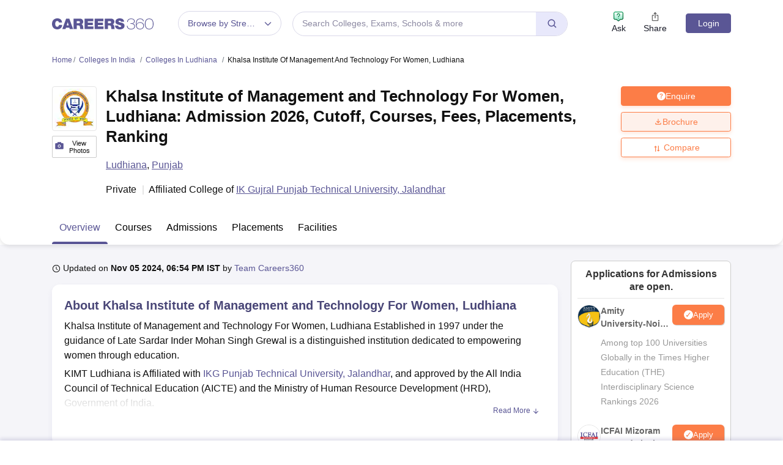

--- FILE ---
content_type: text/html; charset=UTF-8
request_url: https://geolocation-db.com/json/
body_size: 80
content:
{"country_code":"US","country_name":"United States","city":"Columbus","postal":"43215","latitude":39.9653,"longitude":-83.0235,"IPv4":"18.226.177.118","state":"Ohio"}

--- FILE ---
content_type: application/javascript
request_url: https://cnextassets.careers360.com/frontend/_react/vendors-node_modules_pnpm_decimal_js-light_2_5_1_node_modules_decimal_js-light_decimal_js-nod-fee406.3f5701e1bc09a541868a.chunk.js
body_size: 29913
content:
/*! For license information please see vendors-node_modules_pnpm_decimal_js-light_2_5_1_node_modules_decimal_js-light_decimal_js-nod-fee406.3f5701e1bc09a541868a.chunk.js.LICENSE.txt */
(self.__LOADABLE_LOADED_CHUNKS__=self.__LOADABLE_LOADED_CHUNKS__||[]).push([["vendors-node_modules_pnpm_decimal_js-light_2_5_1_node_modules_decimal_js-light_decimal_js-nod-fee406"],{636:(t,n,e)=>{"use strict";function r(t,n){return null==t||null==n?NaN:t<n?-1:t>n?1:t>=n?0:NaN}e.d(n,{A:()=>r})},5277:(t,n,e)=>{"use strict";function r(t,n){switch(arguments.length){case 0:break;case 1:this.range(t);break;default:this.range(n).domain(t)}return this}function i(t,n){switch(arguments.length){case 0:break;case 1:"function"==typeof t?this.interpolator(t):this.range(t);break;default:this.domain(t),"function"==typeof n?this.interpolator(n):this.range(n)}return this}e.d(n,{C:()=>r,K:()=>i})},5408:(t,n,e)=>{"use strict";e.d(n,{A:()=>o,z:()=>a});var r=e(5277),i=e(88895);function o(){var t,n,e=(0,i.A)().unknown(void 0),u=e.domain,a=e.range,s=0,c=1,l=!1,f=0,h=0,g=.5;function p(){var e=u().length,r=c<s,i=r?c:s,o=r?s:c;t=(o-i)/Math.max(1,e-f+2*h),l&&(t=Math.floor(t)),i+=(o-i-t*(e-f))*g,n=t*(1-f),l&&(i=Math.round(i),n=Math.round(n));var p=function(t,n,e){t=+t,n=+n,e=(i=arguments.length)<2?(n=t,t=0,1):i<3?1:+e;for(var r=-1,i=0|Math.max(0,Math.ceil((n-t)/e)),o=new Array(i);++r<i;)o[r]=t+r*e;return o}(e).map(function(n){return i+t*n});return a(r?p.reverse():p)}return delete e.unknown,e.domain=function(t){return arguments.length?(u(t),p()):u()},e.range=function(t){return arguments.length?([s,c]=t,s=+s,c=+c,p()):[s,c]},e.rangeRound=function(t){return[s,c]=t,s=+s,c=+c,l=!0,p()},e.bandwidth=function(){return n},e.step=function(){return t},e.round=function(t){return arguments.length?(l=!!t,p()):l},e.padding=function(t){return arguments.length?(f=Math.min(1,h=+t),p()):f},e.paddingInner=function(t){return arguments.length?(f=Math.min(1,t),p()):f},e.paddingOuter=function(t){return arguments.length?(h=+t,p()):h},e.align=function(t){return arguments.length?(g=Math.max(0,Math.min(1,t)),p()):g},e.copy=function(){return o(u(),[s,c]).round(l).paddingInner(f).paddingOuter(h).align(g)},r.C.apply(p(),arguments)}function u(t){var n=t.copy;return t.padding=t.paddingOuter,delete t.paddingInner,delete t.paddingOuter,t.copy=function(){return u(n())},t}function a(){return u(o.apply(null,arguments).paddingInner(1))}},7417:(t,n,e)=>{"use strict";e.d(n,{A:()=>c});var r=e(95783),i=e(78196),o=e(17533),u=e(40274),a=e(56160),s=e(32792);function c(t,n,e){var c=null,l=(0,i.A)(!0),f=null,h=o.A,g=null,p=(0,a.i)(d);function d(i){var o,u,a,s,d,v=(i=(0,r.A)(i)).length,y=!1,_=new Array(v),m=new Array(v);for(null==f&&(g=h(d=p())),o=0;o<=v;++o){if(!(o<v&&l(s=i[o],o,i))===y)if(y=!y)u=o,g.areaStart(),g.lineStart();else{for(g.lineEnd(),g.lineStart(),a=o-1;a>=u;--a)g.point(_[a],m[a]);g.lineEnd(),g.areaEnd()}y&&(_[o]=+t(s,o,i),m[o]=+n(s,o,i),g.point(c?+c(s,o,i):_[o],e?+e(s,o,i):m[o]))}if(d)return g=null,d+""||null}function v(){return(0,u.A)().defined(l).curve(h).context(f)}return t="function"==typeof t?t:void 0===t?s.x:(0,i.A)(+t),n="function"==typeof n?n:void 0===n?(0,i.A)(0):(0,i.A)(+n),e="function"==typeof e?e:void 0===e?s.y:(0,i.A)(+e),d.x=function(n){return arguments.length?(t="function"==typeof n?n:(0,i.A)(+n),c=null,d):t},d.x0=function(n){return arguments.length?(t="function"==typeof n?n:(0,i.A)(+n),d):t},d.x1=function(t){return arguments.length?(c=null==t?null:"function"==typeof t?t:(0,i.A)(+t),d):c},d.y=function(t){return arguments.length?(n="function"==typeof t?t:(0,i.A)(+t),e=null,d):n},d.y0=function(t){return arguments.length?(n="function"==typeof t?t:(0,i.A)(+t),d):n},d.y1=function(t){return arguments.length?(e=null==t?null:"function"==typeof t?t:(0,i.A)(+t),d):e},d.lineX0=d.lineY0=function(){return v().x(t).y(n)},d.lineY1=function(){return v().x(t).y(e)},d.lineX1=function(){return v().x(c).y(n)},d.defined=function(t){return arguments.length?(l="function"==typeof t?t:(0,i.A)(!!t),d):l},d.curve=function(t){return arguments.length?(h=t,null!=f&&(g=h(f)),d):h},d.context=function(t){return arguments.length?(null==t?f=g=null:g=h(f=t),d):f},d}},7663:(t,n,e)=>{"use strict";function r(t){return Math.abs(t=Math.round(t))>=1e21?t.toLocaleString("en").replace(/,/g,""):t.toString(10)}function i(t,n){if((e=(t=n?t.toExponential(n-1):t.toExponential()).indexOf("e"))<0)return null;var e,r=t.slice(0,e);return[r.length>1?r[0]+r.slice(2):r,+t.slice(e+1)]}e.d(n,{A:()=>r,f:()=>i})},7843:(t,n,e)=>{"use strict";function r(t){this._context=t}function i(t){var n,e,r=t.length-1,i=new Array(r),o=new Array(r),u=new Array(r);for(i[0]=0,o[0]=2,u[0]=t[0]+2*t[1],n=1;n<r-1;++n)i[n]=1,o[n]=4,u[n]=4*t[n]+2*t[n+1];for(i[r-1]=2,o[r-1]=7,u[r-1]=8*t[r-1]+t[r],n=1;n<r;++n)e=i[n]/o[n-1],o[n]-=e,u[n]-=e*u[n-1];for(i[r-1]=u[r-1]/o[r-1],n=r-2;n>=0;--n)i[n]=(u[n]-i[n+1])/o[n];for(o[r-1]=(t[r]+i[r-1])/2,n=0;n<r-1;++n)o[n]=2*t[n+1]-i[n+1];return[i,o]}function o(t){return new r(t)}e.d(n,{A:()=>o}),r.prototype={areaStart:function(){this._line=0},areaEnd:function(){this._line=NaN},lineStart:function(){this._x=[],this._y=[]},lineEnd:function(){var t=this._x,n=this._y,e=t.length;if(e)if(this._line?this._context.lineTo(t[0],n[0]):this._context.moveTo(t[0],n[0]),2===e)this._context.lineTo(t[1],n[1]);else for(var r=i(t),o=i(n),u=0,a=1;a<e;++u,++a)this._context.bezierCurveTo(r[0][u],o[0][u],r[1][u],o[1][u],t[a],n[a]);(this._line||0!==this._line&&1===e)&&this._context.closePath(),this._line=1-this._line,this._x=this._y=null},point:function(t,n){this._x.push(+t),this._y.push(+n)}}},10047:(t,n,e)=>{"use strict";function r(t){return t<0?-1:1}function i(t,n,e){var i=t._x1-t._x0,o=n-t._x1,u=(t._y1-t._y0)/(i||o<0&&-0),a=(e-t._y1)/(o||i<0&&-0),s=(u*o+a*i)/(i+o);return(r(u)+r(a))*Math.min(Math.abs(u),Math.abs(a),.5*Math.abs(s))||0}function o(t,n){var e=t._x1-t._x0;return e?(3*(t._y1-t._y0)/e-n)/2:n}function u(t,n,e){var r=t._x0,i=t._y0,o=t._x1,u=t._y1,a=(o-r)/3;t._context.bezierCurveTo(r+a,i+a*n,o-a,u-a*e,o,u)}function a(t){this._context=t}function s(t){this._context=new c(t)}function c(t){this._context=t}function l(t){return new a(t)}function f(t){return new s(t)}e.d(n,{G:()=>l,N:()=>f}),a.prototype={areaStart:function(){this._line=0},areaEnd:function(){this._line=NaN},lineStart:function(){this._x0=this._x1=this._y0=this._y1=this._t0=NaN,this._point=0},lineEnd:function(){switch(this._point){case 2:this._context.lineTo(this._x1,this._y1);break;case 3:u(this,this._t0,o(this,this._t0))}(this._line||0!==this._line&&1===this._point)&&this._context.closePath(),this._line=1-this._line},point:function(t,n){var e=NaN;if(n=+n,(t=+t)!==this._x1||n!==this._y1){switch(this._point){case 0:this._point=1,this._line?this._context.lineTo(t,n):this._context.moveTo(t,n);break;case 1:this._point=2;break;case 2:this._point=3,u(this,o(this,e=i(this,t,n)),e);break;default:u(this,this._t0,e=i(this,t,n))}this._x0=this._x1,this._x1=t,this._y0=this._y1,this._y1=n,this._t0=e}}},(s.prototype=Object.create(a.prototype)).point=function(t,n){a.prototype.point.call(this,n,t)},c.prototype={moveTo:function(t,n){this._context.moveTo(n,t)},closePath:function(){this._context.closePath()},lineTo:function(t,n){this._context.lineTo(n,t)},bezierCurveTo:function(t,n,e,r,i,o){this._context.bezierCurveTo(n,t,r,e,o,i)}}},12007:(t,n,e)=>{"use strict";e.d(n,{A:()=>o});var r=e(75998);const i=(0,r.RZ)(3),o={draw(t,n){const e=-(0,r.RZ)(n/(3*i));t.moveTo(0,2*e),t.lineTo(-i*e,-e),t.lineTo(i*e,-e),t.closePath()}}},13526:(t,n,e)=>{"use strict";function r(t){var n,e,i="";if("string"==typeof t||"number"==typeof t)i+=t;else if("object"==typeof t)if(Array.isArray(t)){var o=t.length;for(n=0;n<o;n++)t[n]&&(e=r(t[n]))&&(i&&(i+=" "),i+=e)}else for(e in t)t[e]&&(i&&(i+=" "),i+=e);return i}e.d(n,{A:()=>i});const i=function(){for(var t,n,e=0,i="",o=arguments.length;e<o;e++)(t=arguments[e])&&(n=r(t))&&(i&&(i+=" "),i+=n);return i}},17533:(t,n,e)=>{"use strict";function r(t){this._context=t}function i(t){return new r(t)}e.d(n,{A:()=>i}),r.prototype={areaStart:function(){this._line=0},areaEnd:function(){this._line=NaN},lineStart:function(){this._point=0},lineEnd:function(){(this._line||0!==this._line&&1===this._point)&&this._context.closePath(),this._line=1-this._line},point:function(t,n){switch(t=+t,n=+n,this._point){case 0:this._point=1,this._line?this._context.lineTo(t,n):this._context.moveTo(t,n);break;case 1:this._point=2;default:this._context.lineTo(t,n)}}}},19102:(t,n,e)=>{"use strict";function r(t,n){return t=+t,n=+n,function(e){return t*(1-e)+n*e}}e.d(n,{A:()=>r})},22458:(t,n,e)=>{"use strict";function r(t){return null===t?NaN:+t}function*i(t,n){if(void 0===n)for(let n of t)null!=n&&(n=+n)>=n&&(yield n);else{let e=-1;for(let r of t)null!=(r=n(r,++e,t))&&(r=+r)>=r&&(yield r)}}e.d(n,{A:()=>r,n:()=>i})},25480:(t,n,e)=>{"use strict";e.d(n,{A:()=>i});var r=e(75998);const i={draw(t,n){const e=(0,r.RZ)(n),i=-e/2;t.rect(i,i,e,e)}}},28479:(t,n,e)=>{"use strict";e.d(n,{GP:()=>f,s:()=>h});var r=e(56302);var i=e(39504);var o,u=e(7663);function a(t,n){var e=(0,u.f)(t,n);if(!e)return t+"";var r=e[0],i=e[1];return i<0?"0."+new Array(-i).join("0")+r:r.length>i+1?r.slice(0,i+1)+"."+r.slice(i+1):r+new Array(i-r.length+2).join("0")}const s={"%":(t,n)=>(100*t).toFixed(n),b:t=>Math.round(t).toString(2),c:t=>t+"",d:u.A,e:(t,n)=>t.toExponential(n),f:(t,n)=>t.toFixed(n),g:(t,n)=>t.toPrecision(n),o:t=>Math.round(t).toString(8),p:(t,n)=>a(100*t,n),r:a,s:function(t,n){var e=(0,u.f)(t,n);if(!e)return t+"";var r=e[0],i=e[1],a=i-(o=3*Math.max(-8,Math.min(8,Math.floor(i/3))))+1,s=r.length;return a===s?r:a>s?r+new Array(a-s+1).join("0"):a>0?r.slice(0,a)+"."+r.slice(a):"0."+new Array(1-a).join("0")+(0,u.f)(t,Math.max(0,n+a-1))[0]},X:t=>Math.round(t).toString(16).toUpperCase(),x:t=>Math.round(t).toString(16)};function c(t){return t}var l,f,h,g=Array.prototype.map,p=["y","z","a","f","p","n","µ","m","","k","M","G","T","P","E","Z","Y"];function d(t){var n,e,u=void 0===t.grouping||void 0===t.thousands?c:(n=g.call(t.grouping,Number),e=t.thousands+"",function(t,r){for(var i=t.length,o=[],u=0,a=n[0],s=0;i>0&&a>0&&(s+a+1>r&&(a=Math.max(1,r-s)),o.push(t.substring(i-=a,i+a)),!((s+=a+1)>r));)a=n[u=(u+1)%n.length];return o.reverse().join(e)}),a=void 0===t.currency?"":t.currency[0]+"",l=void 0===t.currency?"":t.currency[1]+"",f=void 0===t.decimal?".":t.decimal+"",h=void 0===t.numerals?c:function(t){return function(n){return n.replace(/[0-9]/g,function(n){return t[+n]})}}(g.call(t.numerals,String)),d=void 0===t.percent?"%":t.percent+"",v=void 0===t.minus?"−":t.minus+"",y=void 0===t.nan?"NaN":t.nan+"";function _(t){var n=(t=(0,i.A)(t)).fill,e=t.align,r=t.sign,c=t.symbol,g=t.zero,_=t.width,m=t.comma,x=t.precision,w=t.trim,M=t.type;"n"===M?(m=!0,M="g"):s[M]||(void 0===x&&(x=12),w=!0,M="g"),(g||"0"===n&&"="===e)&&(g=!0,n="0",e="=");var A="$"===c?a:"#"===c&&/[boxX]/.test(M)?"0"+M.toLowerCase():"",b="$"===c?l:/[%p]/.test(M)?d:"",T=s[M],N=/[defgprs%]/.test(M);function C(t){var i,a,s,c=A,l=b;if("c"===M)l=T(t)+l,t="";else{var d=(t=+t)<0||1/t<0;if(t=isNaN(t)?y:T(Math.abs(t),x),w&&(t=function(t){t:for(var n,e=t.length,r=1,i=-1;r<e;++r)switch(t[r]){case".":i=n=r;break;case"0":0===i&&(i=r),n=r;break;default:if(!+t[r])break t;i>0&&(i=0)}return i>0?t.slice(0,i)+t.slice(n+1):t}(t)),d&&0===+t&&"+"!==r&&(d=!1),c=(d?"("===r?r:v:"-"===r||"("===r?"":r)+c,l=("s"===M?p[8+o/3]:"")+l+(d&&"("===r?")":""),N)for(i=-1,a=t.length;++i<a;)if(48>(s=t.charCodeAt(i))||s>57){l=(46===s?f+t.slice(i+1):t.slice(i))+l,t=t.slice(0,i);break}}m&&!g&&(t=u(t,1/0));var C=c.length+t.length+l.length,E=C<_?new Array(_-C+1).join(n):"";switch(m&&g&&(t=u(E+t,E.length?_-l.length:1/0),E=""),e){case"<":t=c+t+l+E;break;case"=":t=c+E+t+l;break;case"^":t=E.slice(0,C=E.length>>1)+c+t+l+E.slice(C);break;default:t=E+c+t+l}return h(t)}return x=void 0===x?6:/[gprs]/.test(M)?Math.max(1,Math.min(21,x)):Math.max(0,Math.min(20,x)),C.toString=function(){return t+""},C}return{format:_,formatPrefix:function(t,n){var e=_(((t=(0,i.A)(t)).type="f",t)),o=3*Math.max(-8,Math.min(8,Math.floor((0,r.A)(n)/3))),u=Math.pow(10,-o),a=p[8+o/3];return function(t){return e(u*t)+a}}}}l=d({thousands:",",grouping:[3],currency:["$",""]}),f=l.format,h=l.formatPrefix},32792:(t,n,e)=>{"use strict";function r(t){return t[0]}function i(t){return t[1]}e.d(n,{x:()=>r,y:()=>i})},34546:(t,n,e)=>{"use strict";e.d(n,{A:()=>s,C:()=>a});var r=e(53208),i=e(93556),o=e(5277),u=e(97905);function a(t){var n=t.domain;return t.ticks=function(t){var e=n();return(0,r.Ay)(e[0],e[e.length-1],null==t?10:t)},t.tickFormat=function(t,e){var r=n();return(0,u.A)(r[0],r[r.length-1],null==t?10:t,e)},t.nice=function(e){null==e&&(e=10);var i,o,u=n(),a=0,s=u.length-1,c=u[a],l=u[s],f=10;for(l<c&&(o=c,c=l,l=o,o=a,a=s,s=o);f-- >0;){if((o=(0,r.lq)(c,l,e))===i)return u[a]=c,u[s]=l,n(u);if(o>0)c=Math.floor(c/o)*o,l=Math.ceil(l/o)*o;else{if(!(o<0))break;c=Math.ceil(c*o)/o,l=Math.floor(l*o)/o}i=o}return t},t}function s(){var t=(0,i.Ay)();return t.copy=function(){return(0,i.C)(t,s())},o.C.apply(t,arguments),a(t)}},36776:(t,n,e)=>{"use strict";e.d(n,{A:()=>u});var r=e(90748),i=e(51036);function o(t){this._context=t}function u(t){return new o(t)}o.prototype={areaStart:r.A,areaEnd:r.A,lineStart:function(){this._x0=this._x1=this._x2=this._x3=this._x4=this._y0=this._y1=this._y2=this._y3=this._y4=NaN,this._point=0},lineEnd:function(){switch(this._point){case 1:this._context.moveTo(this._x2,this._y2),this._context.closePath();break;case 2:this._context.moveTo((this._x2+2*this._x3)/3,(this._y2+2*this._y3)/3),this._context.lineTo((this._x3+2*this._x2)/3,(this._y3+2*this._y2)/3),this._context.closePath();break;case 3:this.point(this._x2,this._y2),this.point(this._x3,this._y3),this.point(this._x4,this._y4)}},point:function(t,n){switch(t=+t,n=+n,this._point){case 0:this._point=1,this._x2=t,this._y2=n;break;case 1:this._point=2,this._x3=t,this._y3=n;break;case 2:this._point=3,this._x4=t,this._y4=n,this._context.moveTo((this._x0+4*this._x1+t)/6,(this._y0+4*this._y1+n)/6);break;default:(0,i.zx)(this,t,n)}this._x0=this._x1,this._x1=t,this._y0=this._y1,this._y1=n}}},36778:(t,n,e)=>{"use strict";e.d(n,{A:()=>i});var r=e(41160);function i(t,n){if((i=t.length)>0){for(var e,i,o,u=0,a=t[0].length;u<a;++u){for(o=e=0;e<i;++e)o+=t[e][u][1]||0;if(o)for(e=0;e<i;++e)t[e][u][1]/=o}(0,r.A)(t,n)}}},39007:(t,n,e)=>{"use strict";e.d(n,{A:()=>u});var r=e(75998);const i=(0,r.RZ)(1/3),o=2*i,u={draw(t,n){const e=(0,r.RZ)(n/o),u=e*i;t.moveTo(0,-e),t.lineTo(u,0),t.lineTo(0,e),t.lineTo(-u,0),t.closePath()}}},39504:(t,n,e)=>{"use strict";e.d(n,{A:()=>i});var r=/^(?:(.)?([<>=^]))?([+\-( ])?([$#])?(0)?(\d+)?(,)?(\.\d+)?(~)?([a-z%])?$/i;function i(t){if(!(n=r.exec(t)))throw new Error("invalid format: "+t);var n;return new o({fill:n[1],align:n[2],sign:n[3],symbol:n[4],zero:n[5],width:n[6],comma:n[7],precision:n[8]&&n[8].slice(1),trim:n[9],type:n[10]})}function o(t){this.fill=void 0===t.fill?" ":t.fill+"",this.align=void 0===t.align?">":t.align+"",this.sign=void 0===t.sign?"-":t.sign+"",this.symbol=void 0===t.symbol?"":t.symbol+"",this.zero=!!t.zero,this.width=void 0===t.width?void 0:+t.width,this.comma=!!t.comma,this.precision=void 0===t.precision?void 0:+t.precision,this.trim=!!t.trim,this.type=void 0===t.type?"":t.type+""}i.prototype=o.prototype,o.prototype.toString=function(){return this.fill+this.align+this.sign+this.symbol+(this.zero?"0":"")+(void 0===this.width?"":Math.max(1,0|this.width))+(this.comma?",":"")+(void 0===this.precision?"":"."+Math.max(0,0|this.precision))+(this.trim?"~":"")+this.type}},40274:(t,n,e)=>{"use strict";e.d(n,{A:()=>s});var r=e(95783),i=e(78196),o=e(17533),u=e(56160),a=e(32792);function s(t,n){var e=(0,i.A)(!0),s=null,c=o.A,l=null,f=(0,u.i)(h);function h(i){var o,u,a,h=(i=(0,r.A)(i)).length,g=!1;for(null==s&&(l=c(a=f())),o=0;o<=h;++o)!(o<h&&e(u=i[o],o,i))===g&&((g=!g)?l.lineStart():l.lineEnd()),g&&l.point(+t(u,o,i),+n(u,o,i));if(a)return l=null,a+""||null}return t="function"==typeof t?t:void 0===t?a.x:(0,i.A)(t),n="function"==typeof n?n:void 0===n?a.y:(0,i.A)(n),h.x=function(n){return arguments.length?(t="function"==typeof n?n:(0,i.A)(+n),h):t},h.y=function(t){return arguments.length?(n="function"==typeof t?t:(0,i.A)(+t),h):n},h.defined=function(t){return arguments.length?(e="function"==typeof t?t:(0,i.A)(!!t),h):e},h.curve=function(t){return arguments.length?(c=t,null!=s&&(l=c(s)),h):c},h.context=function(t){return arguments.length?(null==t?s=l=null:l=c(s=t),h):s},h}},40903:(t,n,e)=>{"use strict";e.d(n,{A:()=>o});var r=e(636);function i(t,n){return null==t||null==n?NaN:n<t?-1:n>t?1:n>=t?0:NaN}function o(t){let n,e,o;function a(t,r,i=0,o=t.length){if(i<o){if(0!==n(r,r))return o;do{const n=i+o>>>1;e(t[n],r)<0?i=n+1:o=n}while(i<o)}return i}return 2!==t.length?(n=r.A,e=(n,e)=>(0,r.A)(t(n),e),o=(n,e)=>t(n)-e):(n=t===r.A||t===i?t:u,e=t,o=t),{left:a,center:function(t,n,e=0,r=t.length){const i=a(t,n,e,r-1);return i>e&&o(t[i-1],n)>-o(t[i],n)?i-1:i},right:function(t,r,i=0,o=t.length){if(i<o){if(0!==n(r,r))return o;do{const n=i+o>>>1;e(t[n],r)<=0?i=n+1:o=n}while(i<o)}return i}}}function u(){return 0}},41160:(t,n,e)=>{"use strict";function r(t,n){if((i=t.length)>1)for(var e,r,i,o=1,u=t[n[0]],a=u.length;o<i;++o)for(r=u,u=t[n[o]],e=0;e<a;++e)u[e][1]+=u[e][0]=isNaN(r[e][1])?r[e][0]:r[e][1]}e.d(n,{A:()=>r})},43819:(t,n,e)=>{"use strict";function r(t,n){return t=+t,n=+n,function(e){return Math.round(t*(1-e)+n*e)}}e.d(n,{A:()=>r})},44514:(t,n,e)=>{"use strict";function r(t){return+t}e.d(n,{A:()=>r})},46679:(t,n,e)=>{"use strict";e.d(n,{A:()=>i});var r=e(75998);const i={draw(t,n){const e=(0,r.RZ)(n/r.pi);t.moveTo(e,0),t.arc(0,0,e,0,r.FA)}}},49449:(t,n,e)=>{"use strict";e.d(n,{dJ:()=>i,kl:()=>o});class r{constructor(t,n){this._context=t,this._x=n}areaStart(){this._line=0}areaEnd(){this._line=NaN}lineStart(){this._point=0}lineEnd(){(this._line||0!==this._line&&1===this._point)&&this._context.closePath(),this._line=1-this._line}point(t,n){switch(t=+t,n=+n,this._point){case 0:this._point=1,this._line?this._context.lineTo(t,n):this._context.moveTo(t,n);break;case 1:this._point=2;default:this._x?this._context.bezierCurveTo(this._x0=(this._x0+t)/2,this._y0,this._x0,n,t,n):this._context.bezierCurveTo(this._x0,this._y0=(this._y0+n)/2,t,this._y0,t,n)}this._x0=t,this._y0=n}}function i(t){return new r(t,!0)}function o(t){return new r(t,!1)}},50051:(t,n,e)=>{"use strict";e.d(n,{A:()=>i});var r=e(75998);const i={draw(t,n){const e=(0,r.RZ)(n/5)/2;t.moveTo(-3*e,-e),t.lineTo(-e,-e),t.lineTo(-e,-3*e),t.lineTo(e,-3*e),t.lineTo(e,-e),t.lineTo(3*e,-e),t.lineTo(3*e,e),t.lineTo(e,e),t.lineTo(e,3*e),t.lineTo(-e,3*e),t.lineTo(-e,e),t.lineTo(-3*e,e),t.closePath()}}},51036:(t,n,e)=>{"use strict";function r(t,n,e){t._context.bezierCurveTo((2*t._x0+t._x1)/3,(2*t._y0+t._y1)/3,(t._x0+2*t._x1)/3,(t._y0+2*t._y1)/3,(t._x0+4*t._x1+n)/6,(t._y0+4*t._y1+e)/6)}function i(t){this._context=t}function o(t){return new i(t)}e.d(n,{Ay:()=>o,zx:()=>r}),i.prototype={areaStart:function(){this._line=0},areaEnd:function(){this._line=NaN},lineStart:function(){this._x0=this._x1=this._y0=this._y1=NaN,this._point=0},lineEnd:function(){switch(this._point){case 3:r(this,this._x1,this._y1);case 2:this._context.lineTo(this._x1,this._y1)}(this._line||0!==this._line&&1===this._point)&&this._context.closePath(),this._line=1-this._line},point:function(t,n){switch(t=+t,n=+n,this._point){case 0:this._point=1,this._line?this._context.lineTo(t,n):this._context.moveTo(t,n);break;case 1:this._point=2;break;case 2:this._point=3,this._context.lineTo((5*this._x0+this._x1)/6,(5*this._y0+this._y1)/6);default:r(this,t,n)}this._x0=this._x1,this._x1=t,this._y0=this._y1,this._y1=n}}},53208:(t,n,e)=>{"use strict";e.d(n,{Ay:()=>a,lq:()=>s,sG:()=>c});const r=Math.sqrt(50),i=Math.sqrt(10),o=Math.sqrt(2);function u(t,n,e){const a=(n-t)/Math.max(0,e),s=Math.floor(Math.log10(a)),c=a/Math.pow(10,s),l=c>=r?10:c>=i?5:c>=o?2:1;let f,h,g;return s<0?(g=Math.pow(10,-s)/l,f=Math.round(t*g),h=Math.round(n*g),f/g<t&&++f,h/g>n&&--h,g=-g):(g=Math.pow(10,s)*l,f=Math.round(t/g),h=Math.round(n/g),f*g<t&&++f,h*g>n&&--h),h<f&&.5<=e&&e<2?u(t,n,2*e):[f,h,g]}function a(t,n,e){if(!((e=+e)>0))return[];if((t=+t)===(n=+n))return[t];const r=n<t,[i,o,a]=r?u(n,t,e):u(t,n,e);if(!(o>=i))return[];const s=o-i+1,c=new Array(s);if(r)if(a<0)for(let t=0;t<s;++t)c[t]=(o-t)/-a;else for(let t=0;t<s;++t)c[t]=(o-t)*a;else if(a<0)for(let t=0;t<s;++t)c[t]=(i+t)/-a;else for(let t=0;t<s;++t)c[t]=(i+t)*a;return c}function s(t,n,e){return u(t=+t,n=+n,e=+e)[2]}function c(t,n,e){e=+e;const r=(n=+n)<(t=+t),i=r?s(n,t,e):s(t,n,e);return(r?-1:1)*(i<0?1/-i:i)}},54063:(t,n,e)=>{"use strict";e.d(n,{A:()=>i});var r=e(41160);function i(t,n){if((o=t.length)>0&&(i=(e=t[n[0]]).length)>0){for(var e,i,o,u=0,a=1;a<i;++a){for(var s=0,c=0,l=0;s<o;++s){for(var f=t[n[s]],h=f[a][1]||0,g=(h-(f[a-1][1]||0))/2,p=0;p<s;++p){var d=t[n[p]];g+=(d[a][1]||0)-(d[a-1][1]||0)}c+=h,l+=g*h}e[a-1][1]+=e[a-1][0]=u,c&&(u-=l/c)}e[a-1][1]+=e[a-1][0]=u,(0,r.A)(t,n)}}},54375:(t,n,e)=>{"use strict";e.d(n,{Ay:()=>w});var r=e(78196),i=e(56160),o=e(75998);const u=(0,o.RZ)(3),a={draw(t,n){const e=.59436*(0,o.RZ)(n+(0,o.jk)(n/28,.75)),r=e/2,i=r*u;t.moveTo(0,e),t.lineTo(0,-e),t.moveTo(-i,-r),t.lineTo(i,r),t.moveTo(-i,r),t.lineTo(i,-r)}};var s=e(46679),c=e(50051),l=e(39007);const f={draw(t,n){const e=.62625*(0,o.RZ)(n);t.moveTo(0,-e),t.lineTo(e,0),t.lineTo(0,e),t.lineTo(-e,0),t.closePath()}},h={draw(t,n){const e=.87559*(0,o.RZ)(n-(0,o.jk)(n/7,2));t.moveTo(-e,0),t.lineTo(e,0),t.moveTo(0,e),t.lineTo(0,-e)}};var g=e(25480);const p={draw(t,n){const e=.4431*(0,o.RZ)(n);t.moveTo(e,e),t.lineTo(e,-e),t.lineTo(-e,-e),t.lineTo(-e,e),t.closePath()}};var d=e(83931),v=e(12007);const y=(0,o.RZ)(3),_={draw(t,n){const e=.6824*(0,o.RZ)(n),r=e/2,i=e*y/2;t.moveTo(0,-e),t.lineTo(i,r),t.lineTo(-i,r),t.closePath()}};var m=e(97460);const x={draw(t,n){const e=.6189*(0,o.RZ)(n-(0,o.jk)(n/6,1.7));t.moveTo(-e,-e),t.lineTo(e,e),t.moveTo(-e,e),t.lineTo(e,-e)}};s.A,c.A,l.A,g.A,d.A,v.A,m.A,s.A;function w(t,n){let e=null,o=(0,i.i)(u);function u(){let r;if(e||(e=r=o()),t.apply(this,arguments).draw(e,+n.apply(this,arguments)),r)return e=null,r+""||null}return t="function"==typeof t?t:(0,r.A)(t||s.A),n="function"==typeof n?n:(0,r.A)(void 0===n?64:+n),u.type=function(n){return arguments.length?(t="function"==typeof n?n:(0,r.A)(n),u):t},u.size=function(t){return arguments.length?(n="function"==typeof t?t:(0,r.A)(+t),u):n},u.context=function(t){return arguments.length?(e=null==t?null:t,u):e},u}},55852:t=>{"use strict";var n=Object.prototype.hasOwnProperty,e="~";function r(){}function i(t,n,e){this.fn=t,this.context=n,this.once=e||!1}function o(t,n,r,o,u){if("function"!=typeof r)throw new TypeError("The listener must be a function");var a=new i(r,o||t,u),s=e?e+n:n;return t._events[s]?t._events[s].fn?t._events[s]=[t._events[s],a]:t._events[s].push(a):(t._events[s]=a,t._eventsCount++),t}function u(t,n){0===--t._eventsCount?t._events=new r:delete t._events[n]}function a(){this._events=new r,this._eventsCount=0}Object.create&&(r.prototype=Object.create(null),(new r).__proto__||(e=!1)),a.prototype.eventNames=function(){var t,r,i=[];if(0===this._eventsCount)return i;for(r in t=this._events)n.call(t,r)&&i.push(e?r.slice(1):r);return Object.getOwnPropertySymbols?i.concat(Object.getOwnPropertySymbols(t)):i},a.prototype.listeners=function(t){var n=e?e+t:t,r=this._events[n];if(!r)return[];if(r.fn)return[r.fn];for(var i=0,o=r.length,u=new Array(o);i<o;i++)u[i]=r[i].fn;return u},a.prototype.listenerCount=function(t){var n=e?e+t:t,r=this._events[n];return r?r.fn?1:r.length:0},a.prototype.emit=function(t,n,r,i,o,u){var a=e?e+t:t;if(!this._events[a])return!1;var s,c,l=this._events[a],f=arguments.length;if(l.fn){switch(l.once&&this.removeListener(t,l.fn,void 0,!0),f){case 1:return l.fn.call(l.context),!0;case 2:return l.fn.call(l.context,n),!0;case 3:return l.fn.call(l.context,n,r),!0;case 4:return l.fn.call(l.context,n,r,i),!0;case 5:return l.fn.call(l.context,n,r,i,o),!0;case 6:return l.fn.call(l.context,n,r,i,o,u),!0}for(c=1,s=new Array(f-1);c<f;c++)s[c-1]=arguments[c];l.fn.apply(l.context,s)}else{var h,g=l.length;for(c=0;c<g;c++)switch(l[c].once&&this.removeListener(t,l[c].fn,void 0,!0),f){case 1:l[c].fn.call(l[c].context);break;case 2:l[c].fn.call(l[c].context,n);break;case 3:l[c].fn.call(l[c].context,n,r);break;case 4:l[c].fn.call(l[c].context,n,r,i);break;default:if(!s)for(h=1,s=new Array(f-1);h<f;h++)s[h-1]=arguments[h];l[c].fn.apply(l[c].context,s)}}return!0},a.prototype.on=function(t,n,e){return o(this,t,n,e,!1)},a.prototype.once=function(t,n,e){return o(this,t,n,e,!0)},a.prototype.removeListener=function(t,n,r,i){var o=e?e+t:t;if(!this._events[o])return this;if(!n)return u(this,o),this;var a=this._events[o];if(a.fn)a.fn!==n||i&&!a.once||r&&a.context!==r||u(this,o);else{for(var s=0,c=[],l=a.length;s<l;s++)(a[s].fn!==n||i&&!a[s].once||r&&a[s].context!==r)&&c.push(a[s]);c.length?this._events[o]=1===c.length?c[0]:c:u(this,o)}return this},a.prototype.removeAllListeners=function(t){var n;return t?(n=e?e+t:t,this._events[n]&&u(this,n)):(this._events=new r,this._eventsCount=0),this},a.prototype.off=a.prototype.removeListener,a.prototype.addListener=a.prototype.on,a.prefixed=e,a.EventEmitter=a,t.exports=a},56160:(t,n,e)=>{"use strict";e.d(n,{i:()=>c});const r=Math.PI,i=2*r,o=1e-6,u=i-o;function a(t){this._+=t[0];for(let n=1,e=t.length;n<e;++n)this._+=arguments[n]+t[n]}class s{constructor(t){this._x0=this._y0=this._x1=this._y1=null,this._="",this._append=null==t?a:function(t){let n=Math.floor(t);if(!(n>=0))throw new Error(`invalid digits: ${t}`);if(n>15)return a;const e=10**n;return function(t){this._+=t[0];for(let n=1,r=t.length;n<r;++n)this._+=Math.round(arguments[n]*e)/e+t[n]}}(t)}moveTo(t,n){this._append`M${this._x0=this._x1=+t},${this._y0=this._y1=+n}`}closePath(){null!==this._x1&&(this._x1=this._x0,this._y1=this._y0,this._append`Z`)}lineTo(t,n){this._append`L${this._x1=+t},${this._y1=+n}`}quadraticCurveTo(t,n,e,r){this._append`Q${+t},${+n},${this._x1=+e},${this._y1=+r}`}bezierCurveTo(t,n,e,r,i,o){this._append`C${+t},${+n},${+e},${+r},${this._x1=+i},${this._y1=+o}`}arcTo(t,n,e,i,u){if(t=+t,n=+n,e=+e,i=+i,(u=+u)<0)throw new Error(`negative radius: ${u}`);let a=this._x1,s=this._y1,c=e-t,l=i-n,f=a-t,h=s-n,g=f*f+h*h;if(null===this._x1)this._append`M${this._x1=t},${this._y1=n}`;else if(g>o)if(Math.abs(h*c-l*f)>o&&u){let p=e-a,d=i-s,v=c*c+l*l,y=p*p+d*d,_=Math.sqrt(v),m=Math.sqrt(g),x=u*Math.tan((r-Math.acos((v+g-y)/(2*_*m)))/2),w=x/m,M=x/_;Math.abs(w-1)>o&&this._append`L${t+w*f},${n+w*h}`,this._append`A${u},${u},0,0,${+(h*p>f*d)},${this._x1=t+M*c},${this._y1=n+M*l}`}else this._append`L${this._x1=t},${this._y1=n}`;else;}arc(t,n,e,a,s,c){if(t=+t,n=+n,c=!!c,(e=+e)<0)throw new Error(`negative radius: ${e}`);let l=e*Math.cos(a),f=e*Math.sin(a),h=t+l,g=n+f,p=1^c,d=c?a-s:s-a;null===this._x1?this._append`M${h},${g}`:(Math.abs(this._x1-h)>o||Math.abs(this._y1-g)>o)&&this._append`L${h},${g}`,e&&(d<0&&(d=d%i+i),d>u?this._append`A${e},${e},0,1,${p},${t-l},${n-f}A${e},${e},0,1,${p},${this._x1=h},${this._y1=g}`:d>o&&this._append`A${e},${e},0,${+(d>=r)},${p},${this._x1=t+e*Math.cos(s)},${this._y1=n+e*Math.sin(s)}`)}rect(t,n,e,r){this._append`M${this._x0=this._x1=+t},${this._y0=this._y1=+n}h${e=+e}v${+r}h${-e}Z`}toString(){return this._}}function c(t){let n=3;return t.digits=function(e){if(!arguments.length)return n;if(null==e)n=null;else{const t=Math.floor(e);if(!(t>=0))throw new RangeError(`invalid digits: ${e}`);n=t}return t},()=>new s(n)}s.prototype},56302:(t,n,e)=>{"use strict";e.d(n,{A:()=>i});var r=e(7663);function i(t){return(t=(0,r.f)(Math.abs(t)))?t[1]:NaN}},70918:(t,n,e)=>{"use strict";function r(t,n,e){t.prototype=n.prototype=e,e.constructor=t}function i(t,n){var e=Object.create(t.prototype);for(var r in n)e[r]=n[r];return e}function o(){}e.d(n,{A:()=>Q});var u=.7,a=1/u,s="\\s*([+-]?\\d+)\\s*",c="\\s*([+-]?(?:\\d*\\.)?\\d+(?:[eE][+-]?\\d+)?)\\s*",l="\\s*([+-]?(?:\\d*\\.)?\\d+(?:[eE][+-]?\\d+)?)%\\s*",f=/^#([0-9a-f]{3,8})$/,h=new RegExp(`^rgb\\(${s},${s},${s}\\)$`),g=new RegExp(`^rgb\\(${l},${l},${l}\\)$`),p=new RegExp(`^rgba\\(${s},${s},${s},${c}\\)$`),d=new RegExp(`^rgba\\(${l},${l},${l},${c}\\)$`),v=new RegExp(`^hsl\\(${c},${l},${l}\\)$`),y=new RegExp(`^hsla\\(${c},${l},${l},${c}\\)$`),_={aliceblue:15792383,antiquewhite:16444375,aqua:65535,aquamarine:8388564,azure:15794175,beige:16119260,bisque:16770244,black:0,blanchedalmond:16772045,blue:255,blueviolet:9055202,brown:10824234,burlywood:14596231,cadetblue:6266528,chartreuse:8388352,chocolate:13789470,coral:16744272,cornflowerblue:6591981,cornsilk:16775388,crimson:14423100,cyan:65535,darkblue:139,darkcyan:35723,darkgoldenrod:12092939,darkgray:11119017,darkgreen:25600,darkgrey:11119017,darkkhaki:12433259,darkmagenta:9109643,darkolivegreen:5597999,darkorange:16747520,darkorchid:10040012,darkred:9109504,darksalmon:15308410,darkseagreen:9419919,darkslateblue:4734347,darkslategray:3100495,darkslategrey:3100495,darkturquoise:52945,darkviolet:9699539,deeppink:16716947,deepskyblue:49151,dimgray:6908265,dimgrey:6908265,dodgerblue:2003199,firebrick:11674146,floralwhite:16775920,forestgreen:2263842,fuchsia:16711935,gainsboro:14474460,ghostwhite:16316671,gold:16766720,goldenrod:14329120,gray:8421504,green:32768,greenyellow:11403055,grey:8421504,honeydew:15794160,hotpink:16738740,indianred:13458524,indigo:4915330,ivory:16777200,khaki:15787660,lavender:15132410,lavenderblush:16773365,lawngreen:8190976,lemonchiffon:16775885,lightblue:11393254,lightcoral:15761536,lightcyan:14745599,lightgoldenrodyellow:16448210,lightgray:13882323,lightgreen:9498256,lightgrey:13882323,lightpink:16758465,lightsalmon:16752762,lightseagreen:2142890,lightskyblue:8900346,lightslategray:7833753,lightslategrey:7833753,lightsteelblue:11584734,lightyellow:16777184,lime:65280,limegreen:3329330,linen:16445670,magenta:16711935,maroon:8388608,mediumaquamarine:6737322,mediumblue:205,mediumorchid:12211667,mediumpurple:9662683,mediumseagreen:3978097,mediumslateblue:8087790,mediumspringgreen:64154,mediumturquoise:4772300,mediumvioletred:13047173,midnightblue:1644912,mintcream:16121850,mistyrose:16770273,moccasin:16770229,navajowhite:16768685,navy:128,oldlace:16643558,olive:8421376,olivedrab:7048739,orange:16753920,orangered:16729344,orchid:14315734,palegoldenrod:15657130,palegreen:10025880,paleturquoise:11529966,palevioletred:14381203,papayawhip:16773077,peachpuff:16767673,peru:13468991,pink:16761035,plum:14524637,powderblue:11591910,purple:8388736,rebeccapurple:6697881,red:16711680,rosybrown:12357519,royalblue:4286945,saddlebrown:9127187,salmon:16416882,sandybrown:16032864,seagreen:3050327,seashell:16774638,sienna:10506797,silver:12632256,skyblue:8900331,slateblue:6970061,slategray:7372944,slategrey:7372944,snow:16775930,springgreen:65407,steelblue:4620980,tan:13808780,teal:32896,thistle:14204888,tomato:16737095,turquoise:4251856,violet:15631086,wheat:16113331,white:16777215,whitesmoke:16119285,yellow:16776960,yellowgreen:10145074};function m(){return this.rgb().formatHex()}function x(){return this.rgb().formatRgb()}function w(t){var n,e;return t=(t+"").trim().toLowerCase(),(n=f.exec(t))?(e=n[1].length,n=parseInt(n[1],16),6===e?M(n):3===e?new T(n>>8&15|n>>4&240,n>>4&15|240&n,(15&n)<<4|15&n,1):8===e?A(n>>24&255,n>>16&255,n>>8&255,(255&n)/255):4===e?A(n>>12&15|n>>8&240,n>>8&15|n>>4&240,n>>4&15|240&n,((15&n)<<4|15&n)/255):null):(n=h.exec(t))?new T(n[1],n[2],n[3],1):(n=g.exec(t))?new T(255*n[1]/100,255*n[2]/100,255*n[3]/100,1):(n=p.exec(t))?A(n[1],n[2],n[3],n[4]):(n=d.exec(t))?A(255*n[1]/100,255*n[2]/100,255*n[3]/100,n[4]):(n=v.exec(t))?$(n[1],n[2]/100,n[3]/100,1):(n=y.exec(t))?$(n[1],n[2]/100,n[3]/100,n[4]):_.hasOwnProperty(t)?M(_[t]):"transparent"===t?new T(NaN,NaN,NaN,0):null}function M(t){return new T(t>>16&255,t>>8&255,255&t,1)}function A(t,n,e,r){return r<=0&&(t=n=e=NaN),new T(t,n,e,r)}function b(t,n,e,r){return 1===arguments.length?((i=t)instanceof o||(i=w(i)),i?new T((i=i.rgb()).r,i.g,i.b,i.opacity):new T):new T(t,n,e,null==r?1:r);var i}function T(t,n,e,r){this.r=+t,this.g=+n,this.b=+e,this.opacity=+r}function N(){return`#${D(this.r)}${D(this.g)}${D(this.b)}`}function C(){const t=E(this.opacity);return`${1===t?"rgb(":"rgba("}${k(this.r)}, ${k(this.g)}, ${k(this.b)}${1===t?")":`, ${t})`}`}function E(t){return isNaN(t)?1:Math.max(0,Math.min(1,t))}function k(t){return Math.max(0,Math.min(255,Math.round(t)||0))}function D(t){return((t=k(t))<16?"0":"")+t.toString(16)}function $(t,n,e,r){return r<=0?t=n=e=NaN:e<=0||e>=1?t=n=NaN:n<=0&&(t=NaN),new q(t,n,e,r)}function U(t){if(t instanceof q)return new q(t.h,t.s,t.l,t.opacity);if(t instanceof o||(t=w(t)),!t)return new q;if(t instanceof q)return t;var n=(t=t.rgb()).r/255,e=t.g/255,r=t.b/255,i=Math.min(n,e,r),u=Math.max(n,e,r),a=NaN,s=u-i,c=(u+i)/2;return s?(a=n===u?(e-r)/s+6*(e<r):e===u?(r-n)/s+2:(n-e)/s+4,s/=c<.5?u+i:2-u-i,a*=60):s=c>0&&c<1?0:a,new q(a,s,c,t.opacity)}function q(t,n,e,r){this.h=+t,this.s=+n,this.l=+e,this.opacity=+r}function S(t){return(t=(t||0)%360)<0?t+360:t}function O(t){return Math.max(0,Math.min(1,t||0))}function F(t,n,e){return 255*(t<60?n+(e-n)*t/60:t<180?e:t<240?n+(e-n)*(240-t)/60:n)}function j(t,n,e,r,i){var o=t*t,u=o*t;return((1-3*t+3*o-u)*n+(4-6*o+3*u)*e+(1+3*t+3*o-3*u)*r+u*i)/6}r(o,w,{copy(t){return Object.assign(new this.constructor,this,t)},displayable(){return this.rgb().displayable()},hex:m,formatHex:m,formatHex8:function(){return this.rgb().formatHex8()},formatHsl:function(){return U(this).formatHsl()},formatRgb:x,toString:x}),r(T,b,i(o,{brighter(t){return t=null==t?a:Math.pow(a,t),new T(this.r*t,this.g*t,this.b*t,this.opacity)},darker(t){return t=null==t?u:Math.pow(u,t),new T(this.r*t,this.g*t,this.b*t,this.opacity)},rgb(){return this},clamp(){return new T(k(this.r),k(this.g),k(this.b),E(this.opacity))},displayable(){return-.5<=this.r&&this.r<255.5&&-.5<=this.g&&this.g<255.5&&-.5<=this.b&&this.b<255.5&&0<=this.opacity&&this.opacity<=1},hex:N,formatHex:N,formatHex8:function(){return`#${D(this.r)}${D(this.g)}${D(this.b)}${D(255*(isNaN(this.opacity)?1:this.opacity))}`},formatRgb:C,toString:C})),r(q,function(t,n,e,r){return 1===arguments.length?U(t):new q(t,n,e,null==r?1:r)},i(o,{brighter(t){return t=null==t?a:Math.pow(a,t),new q(this.h,this.s,this.l*t,this.opacity)},darker(t){return t=null==t?u:Math.pow(u,t),new q(this.h,this.s,this.l*t,this.opacity)},rgb(){var t=this.h%360+360*(this.h<0),n=isNaN(t)||isNaN(this.s)?0:this.s,e=this.l,r=e+(e<.5?e:1-e)*n,i=2*e-r;return new T(F(t>=240?t-240:t+120,i,r),F(t,i,r),F(t<120?t+240:t-120,i,r),this.opacity)},clamp(){return new q(S(this.h),O(this.s),O(this.l),E(this.opacity))},displayable(){return(0<=this.s&&this.s<=1||isNaN(this.s))&&0<=this.l&&this.l<=1&&0<=this.opacity&&this.opacity<=1},formatHsl(){const t=E(this.opacity);return`${1===t?"hsl(":"hsla("}${S(this.h)}, ${100*O(this.s)}%, ${100*O(this.l)}%${1===t?")":`, ${t})`}`}}));const P=t=>()=>t;function L(t,n){return function(e){return t+e*n}}function R(t){return 1===(t=+t)?H:function(n,e){return e-n?function(t,n,e){return t=Math.pow(t,e),n=Math.pow(n,e)-t,e=1/e,function(r){return Math.pow(t+r*n,e)}}(n,e,t):P(isNaN(n)?e:n)}}function H(t,n){var e=n-t;return e?L(t,e):P(isNaN(t)?n:t)}const Y=function t(n){var e=R(n);function r(t,n){var r=e((t=b(t)).r,(n=b(n)).r),i=e(t.g,n.g),o=e(t.b,n.b),u=H(t.opacity,n.opacity);return function(n){return t.r=r(n),t.g=i(n),t.b=o(n),t.opacity=u(n),t+""}}return r.gamma=t,r}(1);function Z(t){return function(n){var e,r,i=n.length,o=new Array(i),u=new Array(i),a=new Array(i);for(e=0;e<i;++e)r=b(n[e]),o[e]=r.r||0,u[e]=r.g||0,a[e]=r.b||0;return o=t(o),u=t(u),a=t(a),r.opacity=1,function(t){return r.r=o(t),r.g=u(t),r.b=a(t),r+""}}}Z(function(t){var n=t.length-1;return function(e){var r=e<=0?e=0:e>=1?(e=1,n-1):Math.floor(e*n),i=t[r],o=t[r+1],u=r>0?t[r-1]:2*i-o,a=r<n-1?t[r+2]:2*o-i;return j((e-r/n)*n,u,i,o,a)}}),Z(function(t){var n=t.length;return function(e){var r=Math.floor(((e%=1)<0?++e:e)*n),i=t[(r+n-1)%n],o=t[r%n],u=t[(r+1)%n],a=t[(r+2)%n];return j((e-r/n)*n,i,o,u,a)}});function z(t,n){n||(n=[]);var e,r=t?Math.min(n.length,t.length):0,i=n.slice();return function(o){for(e=0;e<r;++e)i[e]=t[e]*(1-o)+n[e]*o;return i}}function I(t){return ArrayBuffer.isView(t)&&!(t instanceof DataView)}function W(t,n){var e,r=n?n.length:0,i=t?Math.min(r,t.length):0,o=new Array(i),u=new Array(r);for(e=0;e<i;++e)o[e]=Q(t[e],n[e]);for(;e<r;++e)u[e]=n[e];return function(t){for(e=0;e<i;++e)u[e]=o[e](t);return u}}function V(t,n){var e=new Date;return t=+t,n=+n,function(r){return e.setTime(t*(1-r)+n*r),e}}var G=e(19102);function B(t,n){var e,r={},i={};for(e in null!==t&&"object"==typeof t||(t={}),null!==n&&"object"==typeof n||(n={}),n)e in t?r[e]=Q(t[e],n[e]):i[e]=n[e];return function(t){for(e in r)i[e]=r[e](t);return i}}var K=/[-+]?(?:\d+\.?\d*|\.?\d+)(?:[eE][-+]?\d+)?/g,X=new RegExp(K.source,"g");function J(t,n){var e,r,i,o=K.lastIndex=X.lastIndex=0,u=-1,a=[],s=[];for(t+="",n+="";(e=K.exec(t))&&(r=X.exec(n));)(i=r.index)>o&&(i=n.slice(o,i),a[u]?a[u]+=i:a[++u]=i),(e=e[0])===(r=r[0])?a[u]?a[u]+=r:a[++u]=r:(a[++u]=null,s.push({i:u,x:(0,G.A)(e,r)})),o=X.lastIndex;return o<n.length&&(i=n.slice(o),a[u]?a[u]+=i:a[++u]=i),a.length<2?s[0]?function(t){return function(n){return t(n)+""}}(s[0].x):function(t){return function(){return t}}(n):(n=s.length,function(t){for(var e,r=0;r<n;++r)a[(e=s[r]).i]=e.x(t);return a.join("")})}function Q(t,n){var e,r=typeof n;return null==n||"boolean"===r?P(n):("number"===r?G.A:"string"===r?(e=w(n))?(n=e,Y):J:n instanceof w?Y:n instanceof Date?V:I(n)?z:Array.isArray(n)?W:"function"!=typeof n.valueOf&&"function"!=typeof n.toString||isNaN(n)?B:G.A)(t,n)}},73458:(t,n,e)=>{"use strict";e.d(n,{Ay:()=>s});var r=e(636),i=e(40903),o=e(22458);const u=(0,i.A)(r.A),a=u.right,s=(u.left,(0,i.A)(o.A).center,a)},74416:(t,n,e)=>{"use strict";e.d(n,{A:()=>o});var r=e(51036);function i(t){this._context=t}function o(t){return new i(t)}i.prototype={areaStart:function(){this._line=0},areaEnd:function(){this._line=NaN},lineStart:function(){this._x0=this._x1=this._y0=this._y1=NaN,this._point=0},lineEnd:function(){(this._line||0!==this._line&&3===this._point)&&this._context.closePath(),this._line=1-this._line},point:function(t,n){switch(t=+t,n=+n,this._point){case 0:this._point=1;break;case 1:this._point=2;break;case 2:this._point=3;var e=(this._x0+4*this._x1+t)/6,i=(this._y0+4*this._y1+n)/6;this._line?this._context.lineTo(e,i):this._context.moveTo(e,i);break;case 3:this._point=4;default:(0,r.zx)(this,t,n)}this._x0=this._x1,this._x1=t,this._y0=this._y1,this._y1=n}}},75470:(t,n,e)=>{"use strict";e.d(n,{A:()=>c});var r=e(95783),i=e(78196),o=e(41160),u=e(94755);function a(t,n){return t[n]}function s(t){const n=[];return n.key=t,n}function c(){var t=(0,i.A)([]),n=u.A,e=o.A,c=a;function l(i){var o,u,a=Array.from(t.apply(this,arguments),s),l=a.length,f=-1;for(const t of i)for(o=0,++f;o<l;++o)(a[o][f]=[0,+c(t,a[o].key,f,i)]).data=t;for(o=0,u=(0,r.A)(n(a));o<l;++o)a[u[o]].index=o;return e(a,u),a}return l.keys=function(n){return arguments.length?(t="function"==typeof n?n:(0,i.A)(Array.from(n)),l):t},l.value=function(t){return arguments.length?(c="function"==typeof t?t:(0,i.A)(+t),l):c},l.order=function(t){return arguments.length?(n=null==t?u.A:"function"==typeof t?t:(0,i.A)(Array.from(t)),l):n},l.offset=function(t){return arguments.length?(e=null==t?o.A:t,l):e},l}},75998:(t,n,e)=>{"use strict";e.d(n,{F8:()=>o,FA:()=>s,RZ:()=>u,gn:()=>r,jk:()=>i,pi:()=>a});Math.abs,Math.atan2;const r=Math.cos,i=(Math.max,Math.min),o=Math.sin,u=Math.sqrt,a=Math.PI,s=2*a},78196:(t,n,e)=>{"use strict";function r(t){return function(){return t}}e.d(n,{A:()=>r})},80766:(t,n,e)=>{"use strict";function r(t,n){this._context=t,this._t=n}function i(t){return new r(t,.5)}function o(t){return new r(t,0)}function u(t){return new r(t,1)}e.d(n,{Ay:()=>i,Ko:()=>o,Ps:()=>u}),r.prototype={areaStart:function(){this._line=0},areaEnd:function(){this._line=NaN},lineStart:function(){this._x=this._y=NaN,this._point=0},lineEnd:function(){0<this._t&&this._t<1&&2===this._point&&this._context.lineTo(this._x,this._y),(this._line||0!==this._line&&1===this._point)&&this._context.closePath(),this._line>=0&&(this._t=1-this._t,this._line=1-this._line)},point:function(t,n){switch(t=+t,n=+n,this._point){case 0:this._point=1,this._line?this._context.lineTo(t,n):this._context.moveTo(t,n);break;case 1:this._point=2;default:if(this._t<=0)this._context.lineTo(this._x,n),this._context.lineTo(t,n);else{var e=this._x*(1-this._t)+t*this._t;this._context.lineTo(e,this._y),this._context.lineTo(e,n)}}this._x=t,this._y=n}}},83600:(t,n,e)=>{"use strict";e.d(n,{A:()=>i});var r=e(41160);function i(t,n){if((e=t.length)>0){for(var e,i=0,o=t[n[0]],u=o.length;i<u;++i){for(var a=0,s=0;a<e;++a)s+=t[a][i][1]||0;o[i][1]+=o[i][0]=-s/2}(0,r.A)(t,n)}}},83931:(t,n,e)=>{"use strict";e.d(n,{A:()=>a});var r=e(75998);const i=(0,r.F8)(r.pi/10)/(0,r.F8)(7*r.pi/10),o=(0,r.F8)(r.FA/10)*i,u=-(0,r.gn)(r.FA/10)*i,a={draw(t,n){const e=(0,r.RZ)(.8908130915292852*n),i=o*e,a=u*e;t.moveTo(0,-e),t.lineTo(i,a);for(let n=1;n<5;++n){const o=r.FA*n/5,u=(0,r.gn)(o),s=(0,r.F8)(o);t.lineTo(s*e,-u*e),t.lineTo(u*i-s*a,s*i+u*a)}t.closePath()}}},83944:(t,n,e)=>{"use strict";e.d(n,{WH:()=>r.A,Mb:()=>be,Cr:()=>Te,yj:()=>Ce,q9:()=>Ee,xh:()=>Ne,jo:()=>u,U4:()=>T.h,m4:()=>i.A,ZE:()=>x,UM:()=>T.A,hq:()=>r.z,RW:()=>D,QL:()=>z,WT:()=>I,af:()=>q,ex:()=>ye,M3:()=>_e,ui:()=>xe,T:()=>Me,ye:()=>we,nV:()=>me,Bv:()=>$,aX:()=>b,c3:()=>W,w7:()=>fe,Pp:()=>he,Vr:()=>ke.A});var r=e(5408),i=e(34546),o=e(44514);function u(t){var n;function e(t){return null==t||isNaN(t=+t)?n:t}return e.invert=e,e.domain=e.range=function(n){return arguments.length?(t=Array.from(n,o.A),e):t.slice()},e.unknown=function(t){return arguments.length?(n=t,e):n},e.copy=function(){return u(t).unknown(n)},t=arguments.length?Array.from(t,o.A):[0,1],(0,i.C)(e)}var a=e(53208),s=e(39504),c=e(28479);function l(t,n){var e,r=0,i=(t=t.slice()).length-1,o=t[r],u=t[i];return u<o&&(e=r,r=i,i=e,e=o,o=u,u=e),t[r]=n.floor(o),t[i]=n.ceil(u),t}var f=e(93556),h=e(5277);function g(t){return Math.log(t)}function p(t){return Math.exp(t)}function d(t){return-Math.log(-t)}function v(t){return-Math.exp(-t)}function y(t){return isFinite(t)?+("1e"+t):t<0?0:t}function _(t){return(n,e)=>-t(-n,e)}function m(t){const n=t(g,p),e=n.domain;let r,i,o=10;function u(){return r=function(t){return t===Math.E?Math.log:10===t&&Math.log10||2===t&&Math.log2||(t=Math.log(t),n=>Math.log(n)/t)}(o),i=function(t){return 10===t?y:t===Math.E?Math.exp:n=>Math.pow(t,n)}(o),e()[0]<0?(r=_(r),i=_(i),t(d,v)):t(g,p),n}return n.base=function(t){return arguments.length?(o=+t,u()):o},n.domain=function(t){return arguments.length?(e(t),u()):e()},n.ticks=t=>{const n=e();let u=n[0],s=n[n.length-1];const c=s<u;c&&([u,s]=[s,u]);let l,f,h=r(u),g=r(s);const p=null==t?10:+t;let d=[];if(!(o%1)&&g-h<p){if(h=Math.floor(h),g=Math.ceil(g),u>0){for(;h<=g;++h)for(l=1;l<o;++l)if(f=h<0?l/i(-h):l*i(h),!(f<u)){if(f>s)break;d.push(f)}}else for(;h<=g;++h)for(l=o-1;l>=1;--l)if(f=h>0?l/i(-h):l*i(h),!(f<u)){if(f>s)break;d.push(f)}2*d.length<p&&(d=(0,a.Ay)(u,s,p))}else d=(0,a.Ay)(h,g,Math.min(g-h,p)).map(i);return c?d.reverse():d},n.tickFormat=(t,e)=>{if(null==t&&(t=10),null==e&&(e=10===o?"s":","),"function"!=typeof e&&(o%1||null!=(e=(0,s.A)(e)).precision||(e.trim=!0),e=(0,c.GP)(e)),t===1/0)return e;const u=Math.max(1,o*t/n.ticks().length);return t=>{let n=t/i(Math.round(r(t)));return n*o<o-.5&&(n*=o),n<=u?e(t):""}},n.nice=()=>e(l(e(),{floor:t=>i(Math.floor(r(t))),ceil:t=>i(Math.ceil(r(t)))})),n}function x(){const t=m((0,f.Gu)()).domain([1,10]);return t.copy=()=>(0,f.C)(t,x()).base(t.base()),h.C.apply(t,arguments),t}function w(t){return function(n){return Math.sign(n)*Math.log1p(Math.abs(n/t))}}function M(t){return function(n){return Math.sign(n)*Math.expm1(Math.abs(n))*t}}function A(t){var n=1,e=t(w(n),M(n));return e.constant=function(e){return arguments.length?t(w(n=+e),M(n)):n},(0,i.C)(e)}function b(){var t=A((0,f.Gu)());return t.copy=function(){return(0,f.C)(t,b()).constant(t.constant())},h.C.apply(t,arguments)}var T=e(88895);function N(t){return function(n){return n<0?-Math.pow(-n,t):Math.pow(n,t)}}function C(t){return t<0?-Math.sqrt(-t):Math.sqrt(t)}function E(t){return t<0?-t*t:t*t}function k(t){var n=t(f.D_,f.D_),e=1;return n.exponent=function(n){return arguments.length?1===(e=+n)?t(f.D_,f.D_):.5===e?t(C,E):t(N(e),N(1/e)):e},(0,i.C)(n)}function D(){var t=k((0,f.Gu)());return t.copy=function(){return(0,f.C)(t,D()).exponent(t.exponent())},h.C.apply(t,arguments),t}function $(){return D.apply(null,arguments).exponent(.5)}function U(t){return Math.sign(t)*t*t}function q(){var t,n=(0,f.Ay)(),e=[0,1],r=!1;function u(e){var i=function(t){return Math.sign(t)*Math.sqrt(Math.abs(t))}(n(e));return isNaN(i)?t:r?Math.round(i):i}return u.invert=function(t){return n.invert(U(t))},u.domain=function(t){return arguments.length?(n.domain(t),u):n.domain()},u.range=function(t){return arguments.length?(n.range((e=Array.from(t,o.A)).map(U)),u):e.slice()},u.rangeRound=function(t){return u.range(t).round(!0)},u.round=function(t){return arguments.length?(r=!!t,u):r},u.clamp=function(t){return arguments.length?(n.clamp(t),u):n.clamp()},u.unknown=function(n){return arguments.length?(t=n,u):t},u.copy=function(){return q(n.domain(),e).round(r).clamp(n.clamp()).unknown(t)},h.C.apply(u,arguments),(0,i.C)(u)}function S(t,n){let e;if(void 0===n)for(const n of t)null!=n&&(e<n||void 0===e&&n>=n)&&(e=n);else{let r=-1;for(let i of t)null!=(i=n(i,++r,t))&&(e<i||void 0===e&&i>=i)&&(e=i)}return e}function O(t,n){let e;if(void 0===n)for(const n of t)null!=n&&(e>n||void 0===e&&n>=n)&&(e=n);else{let r=-1;for(let i of t)null!=(i=n(i,++r,t))&&(e>i||void 0===e&&i>=i)&&(e=i)}return e}var F=e(636);function j(t=F.A){if(t===F.A)return P;if("function"!=typeof t)throw new TypeError("compare is not a function");return(n,e)=>{const r=t(n,e);return r||0===r?r:(0===t(e,e))-(0===t(n,n))}}function P(t,n){return(null==t||!(t>=t))-(null==n||!(n>=n))||(t<n?-1:t>n?1:0)}function L(t,n,e=0,r=1/0,i){if(n=Math.floor(n),e=Math.floor(Math.max(0,e)),r=Math.floor(Math.min(t.length-1,r)),!(e<=n&&n<=r))return t;for(i=void 0===i?P:j(i);r>e;){if(r-e>600){const o=r-e+1,u=n-e+1,a=Math.log(o),s=.5*Math.exp(2*a/3),c=.5*Math.sqrt(a*s*(o-s)/o)*(u-o/2<0?-1:1);L(t,n,Math.max(e,Math.floor(n-u*s/o+c)),Math.min(r,Math.floor(n+(o-u)*s/o+c)),i)}const o=t[n];let u=e,a=r;for(R(t,e,n),i(t[r],o)>0&&R(t,e,r);u<a;){for(R(t,u,a),++u,--a;i(t[u],o)<0;)++u;for(;i(t[a],o)>0;)--a}0===i(t[e],o)?R(t,e,a):(++a,R(t,a,r)),a<=n&&(e=a+1),n<=a&&(r=a-1)}return t}function R(t,n,e){const r=t[n];t[n]=t[e],t[e]=r}var H=e(22458);function Y(t,n,e=H.A){if((r=t.length)&&!isNaN(n=+n)){if(n<=0||r<2)return+e(t[0],0,t);if(n>=1)return+e(t[r-1],r-1,t);var r,i=(r-1)*n,o=Math.floor(i),u=+e(t[o],o,t);return u+(+e(t[o+1],o+1,t)-u)*(i-o)}}var Z=e(73458);function z(){var t,n=[],e=[],r=[];function i(){var t=0,i=Math.max(1,e.length);for(r=new Array(i-1);++t<i;)r[t-1]=Y(n,t/i);return o}function o(n){return null==n||isNaN(n=+n)?t:e[(0,Z.Ay)(r,n)]}return o.invertExtent=function(t){var i=e.indexOf(t);return i<0?[NaN,NaN]:[i>0?r[i-1]:n[0],i<r.length?r[i]:n[n.length-1]]},o.domain=function(t){if(!arguments.length)return n.slice();n=[];for(let e of t)null==e||isNaN(e=+e)||n.push(e);return n.sort(F.A),i()},o.range=function(t){return arguments.length?(e=Array.from(t),i()):e.slice()},o.unknown=function(n){return arguments.length?(t=n,o):t},o.quantiles=function(){return r.slice()},o.copy=function(){return z().domain(n).range(e).unknown(t)},h.C.apply(o,arguments)}function I(){var t,n=0,e=1,r=1,o=[.5],u=[0,1];function a(n){return null!=n&&n<=n?u[(0,Z.Ay)(o,n,0,r)]:t}function s(){var t=-1;for(o=new Array(r);++t<r;)o[t]=((t+1)*e-(t-r)*n)/(r+1);return a}return a.domain=function(t){return arguments.length?([n,e]=t,n=+n,e=+e,s()):[n,e]},a.range=function(t){return arguments.length?(r=(u=Array.from(t)).length-1,s()):u.slice()},a.invertExtent=function(t){var i=u.indexOf(t);return i<0?[NaN,NaN]:i<1?[n,o[0]]:i>=r?[o[r-1],e]:[o[i-1],o[i]]},a.unknown=function(n){return arguments.length?(t=n,a):a},a.thresholds=function(){return o.slice()},a.copy=function(){return I().domain([n,e]).range(u).unknown(t)},h.C.apply((0,i.C)(a),arguments)}function W(){var t,n=[.5],e=[0,1],r=1;function i(i){return null!=i&&i<=i?e[(0,Z.Ay)(n,i,0,r)]:t}return i.domain=function(t){return arguments.length?(n=Array.from(t),r=Math.min(n.length,e.length-1),i):n.slice()},i.range=function(t){return arguments.length?(e=Array.from(t),r=Math.min(n.length,e.length-1),i):e.slice()},i.invertExtent=function(t){var r=e.indexOf(t);return[n[r-1],n[r]]},i.unknown=function(n){return arguments.length?(t=n,i):t},i.copy=function(){return W().domain(n).range(e).unknown(t)},h.C.apply(i,arguments)}var V=e(40903);const G=1e3,B=6e4,K=36e5,X=864e5,J=6048e5,Q=2592e6,tt=31536e6,nt=new Date,et=new Date;function rt(t,n,e,r){function i(n){return t(n=0===arguments.length?new Date:new Date(+n)),n}return i.floor=n=>(t(n=new Date(+n)),n),i.ceil=e=>(t(e=new Date(e-1)),n(e,1),t(e),e),i.round=t=>{const n=i(t),e=i.ceil(t);return t-n<e-t?n:e},i.offset=(t,e)=>(n(t=new Date(+t),null==e?1:Math.floor(e)),t),i.range=(e,r,o)=>{const u=[];if(e=i.ceil(e),o=null==o?1:Math.floor(o),!(e<r&&o>0))return u;let a;do{u.push(a=new Date(+e)),n(e,o),t(e)}while(a<e&&e<r);return u},i.filter=e=>rt(n=>{if(n>=n)for(;t(n),!e(n);)n.setTime(n-1)},(t,r)=>{if(t>=t)if(r<0)for(;++r<=0;)for(;n(t,-1),!e(t););else for(;--r>=0;)for(;n(t,1),!e(t););}),e&&(i.count=(n,r)=>(nt.setTime(+n),et.setTime(+r),t(nt),t(et),Math.floor(e(nt,et))),i.every=t=>(t=Math.floor(t),isFinite(t)&&t>0?t>1?i.filter(r?n=>r(n)%t===0:n=>i.count(0,n)%t===0):i:null)),i}const it=rt(()=>{},(t,n)=>{t.setTime(+t+n)},(t,n)=>n-t);it.every=t=>(t=Math.floor(t),isFinite(t)&&t>0?t>1?rt(n=>{n.setTime(Math.floor(n/t)*t)},(n,e)=>{n.setTime(+n+e*t)},(n,e)=>(e-n)/t):it:null);it.range;const ot=rt(t=>{t.setTime(t-t.getMilliseconds())},(t,n)=>{t.setTime(+t+n*G)},(t,n)=>(n-t)/G,t=>t.getUTCSeconds()),ut=(ot.range,rt(t=>{t.setTime(t-t.getMilliseconds()-t.getSeconds()*G)},(t,n)=>{t.setTime(+t+n*B)},(t,n)=>(n-t)/B,t=>t.getMinutes())),at=(ut.range,rt(t=>{t.setUTCSeconds(0,0)},(t,n)=>{t.setTime(+t+n*B)},(t,n)=>(n-t)/B,t=>t.getUTCMinutes())),st=(at.range,rt(t=>{t.setTime(t-t.getMilliseconds()-t.getSeconds()*G-t.getMinutes()*B)},(t,n)=>{t.setTime(+t+n*K)},(t,n)=>(n-t)/K,t=>t.getHours())),ct=(st.range,rt(t=>{t.setUTCMinutes(0,0,0)},(t,n)=>{t.setTime(+t+n*K)},(t,n)=>(n-t)/K,t=>t.getUTCHours())),lt=(ct.range,rt(t=>t.setHours(0,0,0,0),(t,n)=>t.setDate(t.getDate()+n),(t,n)=>(n-t-(n.getTimezoneOffset()-t.getTimezoneOffset())*B)/X,t=>t.getDate()-1)),ft=(lt.range,rt(t=>{t.setUTCHours(0,0,0,0)},(t,n)=>{t.setUTCDate(t.getUTCDate()+n)},(t,n)=>(n-t)/X,t=>t.getUTCDate()-1)),ht=(ft.range,rt(t=>{t.setUTCHours(0,0,0,0)},(t,n)=>{t.setUTCDate(t.getUTCDate()+n)},(t,n)=>(n-t)/X,t=>Math.floor(t/X)));ht.range;function gt(t){return rt(n=>{n.setDate(n.getDate()-(n.getDay()+7-t)%7),n.setHours(0,0,0,0)},(t,n)=>{t.setDate(t.getDate()+7*n)},(t,n)=>(n-t-(n.getTimezoneOffset()-t.getTimezoneOffset())*B)/J)}const pt=gt(0),dt=gt(1),vt=gt(2),yt=gt(3),_t=gt(4),mt=gt(5),xt=gt(6);pt.range,dt.range,vt.range,yt.range,_t.range,mt.range,xt.range;function wt(t){return rt(n=>{n.setUTCDate(n.getUTCDate()-(n.getUTCDay()+7-t)%7),n.setUTCHours(0,0,0,0)},(t,n)=>{t.setUTCDate(t.getUTCDate()+7*n)},(t,n)=>(n-t)/J)}const Mt=wt(0),At=wt(1),bt=wt(2),Tt=wt(3),Nt=wt(4),Ct=wt(5),Et=wt(6),kt=(Mt.range,At.range,bt.range,Tt.range,Nt.range,Ct.range,Et.range,rt(t=>{t.setDate(1),t.setHours(0,0,0,0)},(t,n)=>{t.setMonth(t.getMonth()+n)},(t,n)=>n.getMonth()-t.getMonth()+12*(n.getFullYear()-t.getFullYear()),t=>t.getMonth())),Dt=(kt.range,rt(t=>{t.setUTCDate(1),t.setUTCHours(0,0,0,0)},(t,n)=>{t.setUTCMonth(t.getUTCMonth()+n)},(t,n)=>n.getUTCMonth()-t.getUTCMonth()+12*(n.getUTCFullYear()-t.getUTCFullYear()),t=>t.getUTCMonth())),$t=(Dt.range,rt(t=>{t.setMonth(0,1),t.setHours(0,0,0,0)},(t,n)=>{t.setFullYear(t.getFullYear()+n)},(t,n)=>n.getFullYear()-t.getFullYear(),t=>t.getFullYear()));$t.every=t=>isFinite(t=Math.floor(t))&&t>0?rt(n=>{n.setFullYear(Math.floor(n.getFullYear()/t)*t),n.setMonth(0,1),n.setHours(0,0,0,0)},(n,e)=>{n.setFullYear(n.getFullYear()+e*t)}):null;$t.range;const Ut=rt(t=>{t.setUTCMonth(0,1),t.setUTCHours(0,0,0,0)},(t,n)=>{t.setUTCFullYear(t.getUTCFullYear()+n)},(t,n)=>n.getUTCFullYear()-t.getUTCFullYear(),t=>t.getUTCFullYear());Ut.every=t=>isFinite(t=Math.floor(t))&&t>0?rt(n=>{n.setUTCFullYear(Math.floor(n.getUTCFullYear()/t)*t),n.setUTCMonth(0,1),n.setUTCHours(0,0,0,0)},(n,e)=>{n.setUTCFullYear(n.getUTCFullYear()+e*t)}):null;Ut.range;function qt(t,n,e,r,i,o){const u=[[ot,1,G],[ot,5,5e3],[ot,15,15e3],[ot,30,3e4],[o,1,B],[o,5,3e5],[o,15,9e5],[o,30,18e5],[i,1,K],[i,3,108e5],[i,6,216e5],[i,12,432e5],[r,1,X],[r,2,1728e5],[e,1,J],[n,1,Q],[n,3,7776e6],[t,1,tt]];function s(n,e,r){const i=Math.abs(e-n)/r,o=(0,V.A)(([,,t])=>t).right(u,i);if(o===u.length)return t.every((0,a.sG)(n/tt,e/tt,r));if(0===o)return it.every(Math.max((0,a.sG)(n,e,r),1));const[s,c]=u[i/u[o-1][2]<u[o][2]/i?o-1:o];return s.every(c)}return[function(t,n,e){const r=n<t;r&&([t,n]=[n,t]);const i=e&&"function"==typeof e.range?e:s(t,n,e),o=i?i.range(t,+n+1):[];return r?o.reverse():o},s]}const[St,Ot]=qt(Ut,Dt,Mt,ht,ct,at),[Ft,jt]=qt($t,kt,pt,lt,st,ut);function Pt(t){if(0<=t.y&&t.y<100){var n=new Date(-1,t.m,t.d,t.H,t.M,t.S,t.L);return n.setFullYear(t.y),n}return new Date(t.y,t.m,t.d,t.H,t.M,t.S,t.L)}function Lt(t){if(0<=t.y&&t.y<100){var n=new Date(Date.UTC(-1,t.m,t.d,t.H,t.M,t.S,t.L));return n.setUTCFullYear(t.y),n}return new Date(Date.UTC(t.y,t.m,t.d,t.H,t.M,t.S,t.L))}function Rt(t,n,e){return{y:t,m:n,d:e,H:0,M:0,S:0,L:0}}var Ht,Yt,Zt,zt={"-":"",_:" ",0:"0"},It=/^\s*\d+/,Wt=/^%/,Vt=/[\\^$*+?|[\]().{}]/g;function Gt(t,n,e){var r=t<0?"-":"",i=(r?-t:t)+"",o=i.length;return r+(o<e?new Array(e-o+1).join(n)+i:i)}function Bt(t){return t.replace(Vt,"\\$&")}function Kt(t){return new RegExp("^(?:"+t.map(Bt).join("|")+")","i")}function Xt(t){return new Map(t.map((t,n)=>[t.toLowerCase(),n]))}function Jt(t,n,e){var r=It.exec(n.slice(e,e+1));return r?(t.w=+r[0],e+r[0].length):-1}function Qt(t,n,e){var r=It.exec(n.slice(e,e+1));return r?(t.u=+r[0],e+r[0].length):-1}function tn(t,n,e){var r=It.exec(n.slice(e,e+2));return r?(t.U=+r[0],e+r[0].length):-1}function nn(t,n,e){var r=It.exec(n.slice(e,e+2));return r?(t.V=+r[0],e+r[0].length):-1}function en(t,n,e){var r=It.exec(n.slice(e,e+2));return r?(t.W=+r[0],e+r[0].length):-1}function rn(t,n,e){var r=It.exec(n.slice(e,e+4));return r?(t.y=+r[0],e+r[0].length):-1}function on(t,n,e){var r=It.exec(n.slice(e,e+2));return r?(t.y=+r[0]+(+r[0]>68?1900:2e3),e+r[0].length):-1}function un(t,n,e){var r=/^(Z)|([+-]\d\d)(?::?(\d\d))?/.exec(n.slice(e,e+6));return r?(t.Z=r[1]?0:-(r[2]+(r[3]||"00")),e+r[0].length):-1}function an(t,n,e){var r=It.exec(n.slice(e,e+1));return r?(t.q=3*r[0]-3,e+r[0].length):-1}function sn(t,n,e){var r=It.exec(n.slice(e,e+2));return r?(t.m=r[0]-1,e+r[0].length):-1}function cn(t,n,e){var r=It.exec(n.slice(e,e+2));return r?(t.d=+r[0],e+r[0].length):-1}function ln(t,n,e){var r=It.exec(n.slice(e,e+3));return r?(t.m=0,t.d=+r[0],e+r[0].length):-1}function fn(t,n,e){var r=It.exec(n.slice(e,e+2));return r?(t.H=+r[0],e+r[0].length):-1}function hn(t,n,e){var r=It.exec(n.slice(e,e+2));return r?(t.M=+r[0],e+r[0].length):-1}function gn(t,n,e){var r=It.exec(n.slice(e,e+2));return r?(t.S=+r[0],e+r[0].length):-1}function pn(t,n,e){var r=It.exec(n.slice(e,e+3));return r?(t.L=+r[0],e+r[0].length):-1}function dn(t,n,e){var r=It.exec(n.slice(e,e+6));return r?(t.L=Math.floor(r[0]/1e3),e+r[0].length):-1}function vn(t,n,e){var r=Wt.exec(n.slice(e,e+1));return r?e+r[0].length:-1}function yn(t,n,e){var r=It.exec(n.slice(e));return r?(t.Q=+r[0],e+r[0].length):-1}function _n(t,n,e){var r=It.exec(n.slice(e));return r?(t.s=+r[0],e+r[0].length):-1}function mn(t,n){return Gt(t.getDate(),n,2)}function xn(t,n){return Gt(t.getHours(),n,2)}function wn(t,n){return Gt(t.getHours()%12||12,n,2)}function Mn(t,n){return Gt(1+lt.count($t(t),t),n,3)}function An(t,n){return Gt(t.getMilliseconds(),n,3)}function bn(t,n){return An(t,n)+"000"}function Tn(t,n){return Gt(t.getMonth()+1,n,2)}function Nn(t,n){return Gt(t.getMinutes(),n,2)}function Cn(t,n){return Gt(t.getSeconds(),n,2)}function En(t){var n=t.getDay();return 0===n?7:n}function kn(t,n){return Gt(pt.count($t(t)-1,t),n,2)}function Dn(t){var n=t.getDay();return n>=4||0===n?_t(t):_t.ceil(t)}function $n(t,n){return t=Dn(t),Gt(_t.count($t(t),t)+(4===$t(t).getDay()),n,2)}function Un(t){return t.getDay()}function qn(t,n){return Gt(dt.count($t(t)-1,t),n,2)}function Sn(t,n){return Gt(t.getFullYear()%100,n,2)}function On(t,n){return Gt((t=Dn(t)).getFullYear()%100,n,2)}function Fn(t,n){return Gt(t.getFullYear()%1e4,n,4)}function jn(t,n){var e=t.getDay();return Gt((t=e>=4||0===e?_t(t):_t.ceil(t)).getFullYear()%1e4,n,4)}function Pn(t){var n=t.getTimezoneOffset();return(n>0?"-":(n*=-1,"+"))+Gt(n/60|0,"0",2)+Gt(n%60,"0",2)}function Ln(t,n){return Gt(t.getUTCDate(),n,2)}function Rn(t,n){return Gt(t.getUTCHours(),n,2)}function Hn(t,n){return Gt(t.getUTCHours()%12||12,n,2)}function Yn(t,n){return Gt(1+ft.count(Ut(t),t),n,3)}function Zn(t,n){return Gt(t.getUTCMilliseconds(),n,3)}function zn(t,n){return Zn(t,n)+"000"}function In(t,n){return Gt(t.getUTCMonth()+1,n,2)}function Wn(t,n){return Gt(t.getUTCMinutes(),n,2)}function Vn(t,n){return Gt(t.getUTCSeconds(),n,2)}function Gn(t){var n=t.getUTCDay();return 0===n?7:n}function Bn(t,n){return Gt(Mt.count(Ut(t)-1,t),n,2)}function Kn(t){var n=t.getUTCDay();return n>=4||0===n?Nt(t):Nt.ceil(t)}function Xn(t,n){return t=Kn(t),Gt(Nt.count(Ut(t),t)+(4===Ut(t).getUTCDay()),n,2)}function Jn(t){return t.getUTCDay()}function Qn(t,n){return Gt(At.count(Ut(t)-1,t),n,2)}function te(t,n){return Gt(t.getUTCFullYear()%100,n,2)}function ne(t,n){return Gt((t=Kn(t)).getUTCFullYear()%100,n,2)}function ee(t,n){return Gt(t.getUTCFullYear()%1e4,n,4)}function re(t,n){var e=t.getUTCDay();return Gt((t=e>=4||0===e?Nt(t):Nt.ceil(t)).getUTCFullYear()%1e4,n,4)}function ie(){return"+0000"}function oe(){return"%"}function ue(t){return+t}function ae(t){return Math.floor(+t/1e3)}function se(t){return new Date(t)}function ce(t){return t instanceof Date?+t:+new Date(+t)}function le(t,n,e,r,i,o,u,a,s,c){var h=(0,f.Ay)(),g=h.invert,p=h.domain,d=c(".%L"),v=c(":%S"),y=c("%I:%M"),_=c("%I %p"),m=c("%a %d"),x=c("%b %d"),w=c("%B"),M=c("%Y");function A(t){return(s(t)<t?d:a(t)<t?v:u(t)<t?y:o(t)<t?_:r(t)<t?i(t)<t?m:x:e(t)<t?w:M)(t)}return h.invert=function(t){return new Date(g(t))},h.domain=function(t){return arguments.length?p(Array.from(t,ce)):p().map(se)},h.ticks=function(n){var e=p();return t(e[0],e[e.length-1],null==n?10:n)},h.tickFormat=function(t,n){return null==n?A:c(n)},h.nice=function(t){var e=p();return t&&"function"==typeof t.range||(t=n(e[0],e[e.length-1],null==t?10:t)),t?p(l(e,t)):h},h.copy=function(){return(0,f.C)(h,le(t,n,e,r,i,o,u,a,s,c))},h}function fe(){return h.C.apply(le(Ft,jt,$t,kt,pt,lt,st,ut,ot,Yt).domain([new Date(2e3,0,1),new Date(2e3,0,2)]),arguments)}function he(){return h.C.apply(le(St,Ot,Ut,Dt,Mt,ft,ct,at,ot,Zt).domain([Date.UTC(2e3,0,1),Date.UTC(2e3,0,2)]),arguments)}Ht=function(t){var n=t.dateTime,e=t.date,r=t.time,i=t.periods,o=t.days,u=t.shortDays,a=t.months,s=t.shortMonths,c=Kt(i),l=Xt(i),f=Kt(o),h=Xt(o),g=Kt(u),p=Xt(u),d=Kt(a),v=Xt(a),y=Kt(s),_=Xt(s),m={a:function(t){return u[t.getDay()]},A:function(t){return o[t.getDay()]},b:function(t){return s[t.getMonth()]},B:function(t){return a[t.getMonth()]},c:null,d:mn,e:mn,f:bn,g:On,G:jn,H:xn,I:wn,j:Mn,L:An,m:Tn,M:Nn,p:function(t){return i[+(t.getHours()>=12)]},q:function(t){return 1+~~(t.getMonth()/3)},Q:ue,s:ae,S:Cn,u:En,U:kn,V:$n,w:Un,W:qn,x:null,X:null,y:Sn,Y:Fn,Z:Pn,"%":oe},x={a:function(t){return u[t.getUTCDay()]},A:function(t){return o[t.getUTCDay()]},b:function(t){return s[t.getUTCMonth()]},B:function(t){return a[t.getUTCMonth()]},c:null,d:Ln,e:Ln,f:zn,g:ne,G:re,H:Rn,I:Hn,j:Yn,L:Zn,m:In,M:Wn,p:function(t){return i[+(t.getUTCHours()>=12)]},q:function(t){return 1+~~(t.getUTCMonth()/3)},Q:ue,s:ae,S:Vn,u:Gn,U:Bn,V:Xn,w:Jn,W:Qn,x:null,X:null,y:te,Y:ee,Z:ie,"%":oe},w={a:function(t,n,e){var r=g.exec(n.slice(e));return r?(t.w=p.get(r[0].toLowerCase()),e+r[0].length):-1},A:function(t,n,e){var r=f.exec(n.slice(e));return r?(t.w=h.get(r[0].toLowerCase()),e+r[0].length):-1},b:function(t,n,e){var r=y.exec(n.slice(e));return r?(t.m=_.get(r[0].toLowerCase()),e+r[0].length):-1},B:function(t,n,e){var r=d.exec(n.slice(e));return r?(t.m=v.get(r[0].toLowerCase()),e+r[0].length):-1},c:function(t,e,r){return b(t,n,e,r)},d:cn,e:cn,f:dn,g:on,G:rn,H:fn,I:fn,j:ln,L:pn,m:sn,M:hn,p:function(t,n,e){var r=c.exec(n.slice(e));return r?(t.p=l.get(r[0].toLowerCase()),e+r[0].length):-1},q:an,Q:yn,s:_n,S:gn,u:Qt,U:tn,V:nn,w:Jt,W:en,x:function(t,n,r){return b(t,e,n,r)},X:function(t,n,e){return b(t,r,n,e)},y:on,Y:rn,Z:un,"%":vn};function M(t,n){return function(e){var r,i,o,u=[],a=-1,s=0,c=t.length;for(e instanceof Date||(e=new Date(+e));++a<c;)37===t.charCodeAt(a)&&(u.push(t.slice(s,a)),null!=(i=zt[r=t.charAt(++a)])?r=t.charAt(++a):i="e"===r?" ":"0",(o=n[r])&&(r=o(e,i)),u.push(r),s=a+1);return u.push(t.slice(s,a)),u.join("")}}function A(t,n){return function(e){var r,i,o=Rt(1900,void 0,1);if(b(o,t,e+="",0)!=e.length)return null;if("Q"in o)return new Date(o.Q);if("s"in o)return new Date(1e3*o.s+("L"in o?o.L:0));if(n&&!("Z"in o)&&(o.Z=0),"p"in o&&(o.H=o.H%12+12*o.p),void 0===o.m&&(o.m="q"in o?o.q:0),"V"in o){if(o.V<1||o.V>53)return null;"w"in o||(o.w=1),"Z"in o?(i=(r=Lt(Rt(o.y,0,1))).getUTCDay(),r=i>4||0===i?At.ceil(r):At(r),r=ft.offset(r,7*(o.V-1)),o.y=r.getUTCFullYear(),o.m=r.getUTCMonth(),o.d=r.getUTCDate()+(o.w+6)%7):(i=(r=Pt(Rt(o.y,0,1))).getDay(),r=i>4||0===i?dt.ceil(r):dt(r),r=lt.offset(r,7*(o.V-1)),o.y=r.getFullYear(),o.m=r.getMonth(),o.d=r.getDate()+(o.w+6)%7)}else("W"in o||"U"in o)&&("w"in o||(o.w="u"in o?o.u%7:"W"in o?1:0),i="Z"in o?Lt(Rt(o.y,0,1)).getUTCDay():Pt(Rt(o.y,0,1)).getDay(),o.m=0,o.d="W"in o?(o.w+6)%7+7*o.W-(i+5)%7:o.w+7*o.U-(i+6)%7);return"Z"in o?(o.H+=o.Z/100|0,o.M+=o.Z%100,Lt(o)):Pt(o)}}function b(t,n,e,r){for(var i,o,u=0,a=n.length,s=e.length;u<a;){if(r>=s)return-1;if(37===(i=n.charCodeAt(u++))){if(i=n.charAt(u++),!(o=w[i in zt?n.charAt(u++):i])||(r=o(t,e,r))<0)return-1}else if(i!=e.charCodeAt(r++))return-1}return r}return m.x=M(e,m),m.X=M(r,m),m.c=M(n,m),x.x=M(e,x),x.X=M(r,x),x.c=M(n,x),{format:function(t){var n=M(t+="",m);return n.toString=function(){return t},n},parse:function(t){var n=A(t+="",!1);return n.toString=function(){return t},n},utcFormat:function(t){var n=M(t+="",x);return n.toString=function(){return t},n},utcParse:function(t){var n=A(t+="",!0);return n.toString=function(){return t},n}}}({dateTime:"%x, %X",date:"%-m/%-d/%Y",time:"%-I:%M:%S %p",periods:["AM","PM"],days:["Sunday","Monday","Tuesday","Wednesday","Thursday","Friday","Saturday"],shortDays:["Sun","Mon","Tue","Wed","Thu","Fri","Sat"],months:["January","February","March","April","May","June","July","August","September","October","November","December"],shortMonths:["Jan","Feb","Mar","Apr","May","Jun","Jul","Aug","Sep","Oct","Nov","Dec"]}),Yt=Ht.format,Ht.parse,Zt=Ht.utcFormat,Ht.utcParse;var ge=e(70918),pe=e(43819);function de(){var t,n,e,r,i,o=0,u=1,a=f.D_,s=!1;function c(n){return null==n||isNaN(n=+n)?i:a(0===e?.5:(n=(r(n)-t)*e,s?Math.max(0,Math.min(1,n)):n))}function l(t){return function(n){var e,r;return arguments.length?([e,r]=n,a=t(e,r),c):[a(0),a(1)]}}return c.domain=function(i){return arguments.length?([o,u]=i,t=r(o=+o),n=r(u=+u),e=t===n?0:1/(n-t),c):[o,u]},c.clamp=function(t){return arguments.length?(s=!!t,c):s},c.interpolator=function(t){return arguments.length?(a=t,c):a},c.range=l(ge.A),c.rangeRound=l(pe.A),c.unknown=function(t){return arguments.length?(i=t,c):i},function(i){return r=i,t=i(o),n=i(u),e=t===n?0:1/(n-t),c}}function ve(t,n){return n.domain(t.domain()).interpolator(t.interpolator()).clamp(t.clamp()).unknown(t.unknown())}function ye(){var t=(0,i.C)(de()(f.D_));return t.copy=function(){return ve(t,ye())},h.K.apply(t,arguments)}function _e(){var t=m(de()).domain([1,10]);return t.copy=function(){return ve(t,_e()).base(t.base())},h.K.apply(t,arguments)}function me(){var t=A(de());return t.copy=function(){return ve(t,me()).constant(t.constant())},h.K.apply(t,arguments)}function xe(){var t=k(de());return t.copy=function(){return ve(t,xe()).exponent(t.exponent())},h.K.apply(t,arguments)}function we(){return xe.apply(null,arguments).exponent(.5)}function Me(){var t=[],n=f.D_;function e(e){if(null!=e&&!isNaN(e=+e))return n(((0,Z.Ay)(t,e,1)-1)/(t.length-1))}return e.domain=function(n){if(!arguments.length)return t.slice();t=[];for(let e of n)null==e||isNaN(e=+e)||t.push(e);return t.sort(F.A),e},e.interpolator=function(t){return arguments.length?(n=t,e):n},e.range=function(){return t.map((e,r)=>n(r/(t.length-1)))},e.quantiles=function(n){return Array.from({length:n+1},(e,r)=>function(t,n,e){if((r=(t=Float64Array.from((0,H.n)(t,e))).length)&&!isNaN(n=+n)){if(n<=0||r<2)return O(t);if(n>=1)return S(t);var r,i=(r-1)*n,o=Math.floor(i),u=S(L(t,o).subarray(0,o+1));return u+(O(t.subarray(o+1))-u)*(i-o)}}(t,r/n))},e.copy=function(){return Me(n).domain(t)},h.K.apply(e,arguments)}function Ae(){var t,n,e,r,i,o,u,a=0,s=.5,c=1,l=1,h=f.D_,g=!1;function p(t){return isNaN(t=+t)?u:(t=.5+((t=+o(t))-n)*(l*t<l*n?r:i),h(g?Math.max(0,Math.min(1,t)):t))}function d(t){return function(n){var e,r,i;return arguments.length?([e,r,i]=n,h=function(t,n){void 0===n&&(n=t,t=ge.A);for(var e=0,r=n.length-1,i=n[0],o=new Array(r<0?0:r);e<r;)o[e]=t(i,i=n[++e]);return function(t){var n=Math.max(0,Math.min(r-1,Math.floor(t*=r)));return o[n](t-n)}}(t,[e,r,i]),p):[h(0),h(.5),h(1)]}}return p.domain=function(u){return arguments.length?([a,s,c]=u,t=o(a=+a),n=o(s=+s),e=o(c=+c),r=t===n?0:.5/(n-t),i=n===e?0:.5/(e-n),l=n<t?-1:1,p):[a,s,c]},p.clamp=function(t){return arguments.length?(g=!!t,p):g},p.interpolator=function(t){return arguments.length?(h=t,p):h},p.range=d(ge.A),p.rangeRound=d(pe.A),p.unknown=function(t){return arguments.length?(u=t,p):u},function(u){return o=u,t=u(a),n=u(s),e=u(c),r=t===n?0:.5/(n-t),i=n===e?0:.5/(e-n),l=n<t?-1:1,p}}function be(){var t=(0,i.C)(Ae()(f.D_));return t.copy=function(){return ve(t,be())},h.K.apply(t,arguments)}function Te(){var t=m(Ae()).domain([.1,1,10]);return t.copy=function(){return ve(t,Te()).base(t.base())},h.K.apply(t,arguments)}function Ne(){var t=A(Ae());return t.copy=function(){return ve(t,Ne()).constant(t.constant())},h.K.apply(t,arguments)}function Ce(){var t=k(Ae());return t.copy=function(){return ve(t,Ce()).exponent(t.exponent())},h.K.apply(t,arguments)}function Ee(){return Ce.apply(null,arguments).exponent(.5)}var ke=e(97905)},88433:(t,n,e)=>{"use strict";e.d(n,{bD:()=>U});var r=Object.getOwnPropertyNames,i=Object.getOwnPropertySymbols,o=Object.prototype.hasOwnProperty;function u(t,n){return function(e,r,i){return t(e,r,i)&&n(e,r,i)}}function a(t){return function(n,e,r){if(!n||!e||"object"!=typeof n||"object"!=typeof e)return t(n,e,r);var i=r.cache,o=i.get(n),u=i.get(e);if(o&&u)return o===e&&u===n;i.set(n,e),i.set(e,n);var a=t(n,e,r);return i.delete(n),i.delete(e),a}}function s(t){return r(t).concat(i(t))}var c=Object.hasOwn||function(t,n){return o.call(t,n)};function l(t,n){return t===n||!t&&!n&&t!=t&&n!=n}var f=Object.getOwnPropertyDescriptor,h=Object.keys;function g(t,n,e){var r=t.length;if(n.length!==r)return!1;for(;r-- >0;)if(!e.equals(t[r],n[r],r,r,t,n,e))return!1;return!0}function p(t,n){return l(t.getTime(),n.getTime())}function d(t,n){return t.name===n.name&&t.message===n.message&&t.cause===n.cause&&t.stack===n.stack}function v(t,n){return t===n}function y(t,n,e){var r=t.size;if(r!==n.size)return!1;if(!r)return!0;for(var i,o,u=new Array(r),a=t.entries(),s=0;(i=a.next())&&!i.done;){for(var c=n.entries(),l=!1,f=0;(o=c.next())&&!o.done;)if(u[f])f++;else{var h=i.value,g=o.value;if(e.equals(h[0],g[0],s,f,t,n,e)&&e.equals(h[1],g[1],h[0],g[0],t,n,e)){l=u[f]=!0;break}f++}if(!l)return!1;s++}return!0}var _=l;function m(t,n,e){var r=h(t),i=r.length;if(h(n).length!==i)return!1;for(;i-- >0;)if(!N(t,n,e,r[i]))return!1;return!0}function x(t,n,e){var r,i,o,u=s(t),a=u.length;if(s(n).length!==a)return!1;for(;a-- >0;){if(!N(t,n,e,r=u[a]))return!1;if(i=f(t,r),o=f(n,r),(i||o)&&(!i||!o||i.configurable!==o.configurable||i.enumerable!==o.enumerable||i.writable!==o.writable))return!1}return!0}function w(t,n){return l(t.valueOf(),n.valueOf())}function M(t,n){return t.source===n.source&&t.flags===n.flags}function A(t,n,e){var r=t.size;if(r!==n.size)return!1;if(!r)return!0;for(var i,o,u=new Array(r),a=t.values();(i=a.next())&&!i.done;){for(var s=n.values(),c=!1,l=0;(o=s.next())&&!o.done;){if(!u[l]&&e.equals(i.value,o.value,i.value,o.value,t,n,e)){c=u[l]=!0;break}l++}if(!c)return!1}return!0}function b(t,n){var e=t.length;if(n.length!==e)return!1;for(;e-- >0;)if(t[e]!==n[e])return!1;return!0}function T(t,n){return t.hostname===n.hostname&&t.pathname===n.pathname&&t.protocol===n.protocol&&t.port===n.port&&t.hash===n.hash&&t.username===n.username&&t.password===n.password}function N(t,n,e,r){return!("_owner"!==r&&"__o"!==r&&"__v"!==r||!t.$$typeof&&!n.$$typeof)||c(n,r)&&e.equals(t[r],n[r],r,r,t,n,e)}var C=Array.isArray,E="undefined"!=typeof ArrayBuffer&&"function"==typeof ArrayBuffer.isView?ArrayBuffer.isView:null,k=Object.assign,D=Object.prototype.toString.call.bind(Object.prototype.toString);function $(t){var n=t.areArraysEqual,e=t.areDatesEqual,r=t.areErrorsEqual,i=t.areFunctionsEqual,o=t.areMapsEqual,u=t.areNumbersEqual,a=t.areObjectsEqual,s=t.arePrimitiveWrappersEqual,c=t.areRegExpsEqual,l=t.areSetsEqual,f=t.areTypedArraysEqual,h=t.areUrlsEqual,g=t.unknownTagComparators;return function(t,p,d){if(t===p)return!0;if(null==t||null==p)return!1;var v=typeof t;if(v!==typeof p)return!1;if("object"!==v)return"number"===v?u(t,p,d):"function"===v&&i(t,p,d);var y=t.constructor;if(y!==p.constructor)return!1;if(y===Object)return a(t,p,d);if(C(t))return n(t,p,d);if(null!=E&&E(t))return f(t,p,d);if(y===Date)return e(t,p,d);if(y===RegExp)return c(t,p,d);if(y===Map)return o(t,p,d);if(y===Set)return l(t,p,d);var _,m=D(t);if("[object Date]"===m)return e(t,p,d);if("[object RegExp]"===m)return c(t,p,d);if("[object Map]"===m)return o(t,p,d);if("[object Set]"===m)return l(t,p,d);if("[object Object]"===m)return"function"!=typeof t.then&&"function"!=typeof p.then&&a(t,p,d);if("[object URL]"===m)return h(t,p,d);if("[object Error]"===m)return r(t,p,d);if("[object Arguments]"===m)return a(t,p,d);if("[object Boolean]"===m||"[object Number]"===m||"[object String]"===m)return s(t,p,d);if(g){var x=g[m];if(!x){var w=null!=(_=t)?_[Symbol.toStringTag]:void 0;w&&(x=g[w])}if(x)return x(t,p,d)}return!1}}var U=q();q({strict:!0}),q({circular:!0}),q({circular:!0,strict:!0}),q({createInternalComparator:function(){return l}}),q({strict:!0,createInternalComparator:function(){return l}}),q({circular:!0,createInternalComparator:function(){return l}}),q({circular:!0,createInternalComparator:function(){return l},strict:!0});function q(t){void 0===t&&(t={});var n,e=t.circular,r=void 0!==e&&e,i=t.createInternalComparator,o=t.createState,s=t.strict,c=void 0!==s&&s,l=function(t){var n=t.circular,e=t.createCustomConfig,r=t.strict,i={areArraysEqual:r?x:g,areDatesEqual:p,areErrorsEqual:d,areFunctionsEqual:v,areMapsEqual:r?u(y,x):y,areNumbersEqual:_,areObjectsEqual:r?x:m,arePrimitiveWrappersEqual:w,areRegExpsEqual:M,areSetsEqual:r?u(A,x):A,areTypedArraysEqual:r?x:b,areUrlsEqual:T,unknownTagComparators:void 0};if(e&&(i=k({},i,e(i))),n){var o=a(i.areArraysEqual),s=a(i.areMapsEqual),c=a(i.areObjectsEqual),l=a(i.areSetsEqual);i=k({},i,{areArraysEqual:o,areMapsEqual:s,areObjectsEqual:c,areSetsEqual:l})}return i}(t),f=$(l);return function(t){var n=t.circular,e=t.comparator,r=t.createState,i=t.equals,o=t.strict;if(r)return function(t,u){var a=r(),s=a.cache,c=void 0===s?n?new WeakMap:void 0:s,l=a.meta;return e(t,u,{cache:c,equals:i,meta:l,strict:o})};if(n)return function(t,n){return e(t,n,{cache:new WeakMap,equals:i,meta:void 0,strict:o})};var u={cache:void 0,equals:i,meta:void 0,strict:o};return function(t,n){return e(t,n,u)}}({circular:r,comparator:f,createState:o,equals:i?i(f):(n=f,function(t,e,r,i,o,u,a){return n(t,e,a)}),strict:c})}},88895:(t,n,e)=>{"use strict";e.d(n,{A:()=>l,h:()=>c});class r extends Map{constructor(t,n=a){if(super(),Object.defineProperties(this,{_intern:{value:new Map},_key:{value:n}}),null!=t)for(const[n,e]of t)this.set(n,e)}get(t){return super.get(i(this,t))}has(t){return super.has(i(this,t))}set(t,n){return super.set(o(this,t),n)}delete(t){return super.delete(u(this,t))}}Set;function i({_intern:t,_key:n},e){const r=n(e);return t.has(r)?t.get(r):e}function o({_intern:t,_key:n},e){const r=n(e);return t.has(r)?t.get(r):(t.set(r,e),e)}function u({_intern:t,_key:n},e){const r=n(e);return t.has(r)&&(e=t.get(r),t.delete(r)),e}function a(t){return null!==t&&"object"==typeof t?t.valueOf():t}var s=e(5277);const c=Symbol("implicit");function l(){var t=new r,n=[],e=[],i=c;function o(r){let o=t.get(r);if(void 0===o){if(i!==c)return i;t.set(r,o=n.push(r)-1)}return e[o%e.length]}return o.domain=function(e){if(!arguments.length)return n.slice();n=[],t=new r;for(const r of e)t.has(r)||t.set(r,n.push(r)-1);return o},o.range=function(t){return arguments.length?(e=Array.from(t),o):e.slice()},o.unknown=function(t){return arguments.length?(i=t,o):i},o.copy=function(){return l(n,e).unknown(i)},s.C.apply(o,arguments),o}},90748:(t,n,e)=>{"use strict";function r(){}e.d(n,{A:()=>r})},91556:function(t,n,e){var r;!function(){"use strict";var i,o=1e9,u={precision:20,rounding:4,toExpNeg:-7,toExpPos:21,LN10:"2.302585092994045684017991454684364207601101488628772976033327900967572609677352480235997205089598298341967784042286"},a=!0,s="[DecimalError] ",c=s+"Invalid argument: ",l=s+"Exponent out of range: ",f=Math.floor,h=Math.pow,g=/^(\d+(\.\d*)?|\.\d+)(e[+-]?\d+)?$/i,p=1e7,d=9007199254740991,v=f(1286742750677284.5),y={};function _(t,n){var e,r,i,o,u,s,c,l,f=t.constructor,h=f.precision;if(!t.s||!n.s)return n.s||(n=new f(t)),a?E(n,h):n;if(c=t.d,l=n.d,u=t.e,i=n.e,c=c.slice(),o=u-i){for(o<0?(r=c,o=-o,s=l.length):(r=l,i=u,s=c.length),o>(s=(u=Math.ceil(h/7))>s?u+1:s+1)&&(o=s,r.length=1),r.reverse();o--;)r.push(0);r.reverse()}for((s=c.length)-(o=l.length)<0&&(o=s,r=l,l=c,c=r),e=0;o;)e=(c[--o]=c[o]+l[o]+e)/p|0,c[o]%=p;for(e&&(c.unshift(e),++i),s=c.length;0==c[--s];)c.pop();return n.d=c,n.e=i,a?E(n,h):n}function m(t,n,e){if(t!==~~t||t<n||t>e)throw Error(c+t)}function x(t){var n,e,r,i=t.length-1,o="",u=t[0];if(i>0){for(o+=u,n=1;n<i;n++)(e=7-(r=t[n]+"").length)&&(o+=T(e)),o+=r;(e=7-(r=(u=t[n])+"").length)&&(o+=T(e))}else if(0===u)return"0";for(;u%10==0;)u/=10;return o+u}y.absoluteValue=y.abs=function(){var t=new this.constructor(this);return t.s&&(t.s=1),t},y.comparedTo=y.cmp=function(t){var n,e,r,i,o=this;if(t=new o.constructor(t),o.s!==t.s)return o.s||-t.s;if(o.e!==t.e)return o.e>t.e^o.s<0?1:-1;for(n=0,e=(r=o.d.length)<(i=t.d.length)?r:i;n<e;++n)if(o.d[n]!==t.d[n])return o.d[n]>t.d[n]^o.s<0?1:-1;return r===i?0:r>i^o.s<0?1:-1},y.decimalPlaces=y.dp=function(){var t=this,n=t.d.length-1,e=7*(n-t.e);if(n=t.d[n])for(;n%10==0;n/=10)e--;return e<0?0:e},y.dividedBy=y.div=function(t){return w(this,new this.constructor(t))},y.dividedToIntegerBy=y.idiv=function(t){var n=this.constructor;return E(w(this,new n(t),0,1),n.precision)},y.equals=y.eq=function(t){return!this.cmp(t)},y.exponent=function(){return A(this)},y.greaterThan=y.gt=function(t){return this.cmp(t)>0},y.greaterThanOrEqualTo=y.gte=function(t){return this.cmp(t)>=0},y.isInteger=y.isint=function(){return this.e>this.d.length-2},y.isNegative=y.isneg=function(){return this.s<0},y.isPositive=y.ispos=function(){return this.s>0},y.isZero=function(){return 0===this.s},y.lessThan=y.lt=function(t){return this.cmp(t)<0},y.lessThanOrEqualTo=y.lte=function(t){return this.cmp(t)<1},y.logarithm=y.log=function(t){var n,e=this,r=e.constructor,o=r.precision,u=o+5;if(void 0===t)t=new r(10);else if((t=new r(t)).s<1||t.eq(i))throw Error(s+"NaN");if(e.s<1)throw Error(s+(e.s?"NaN":"-Infinity"));return e.eq(i)?new r(0):(a=!1,n=w(N(e,u),N(t,u),u),a=!0,E(n,o))},y.minus=y.sub=function(t){var n=this;return t=new n.constructor(t),n.s==t.s?k(n,t):_(n,(t.s=-t.s,t))},y.modulo=y.mod=function(t){var n,e=this,r=e.constructor,i=r.precision;if(!(t=new r(t)).s)throw Error(s+"NaN");return e.s?(a=!1,n=w(e,t,0,1).times(t),a=!0,e.minus(n)):E(new r(e),i)},y.naturalExponential=y.exp=function(){return M(this)},y.naturalLogarithm=y.ln=function(){return N(this)},y.negated=y.neg=function(){var t=new this.constructor(this);return t.s=-t.s||0,t},y.plus=y.add=function(t){var n=this;return t=new n.constructor(t),n.s==t.s?_(n,t):k(n,(t.s=-t.s,t))},y.precision=y.sd=function(t){var n,e,r,i=this;if(void 0!==t&&t!==!!t&&1!==t&&0!==t)throw Error(c+t);if(n=A(i)+1,e=7*(r=i.d.length-1)+1,r=i.d[r]){for(;r%10==0;r/=10)e--;for(r=i.d[0];r>=10;r/=10)e++}return t&&n>e?n:e},y.squareRoot=y.sqrt=function(){var t,n,e,r,i,o,u,c=this,l=c.constructor;if(c.s<1){if(!c.s)return new l(0);throw Error(s+"NaN")}for(t=A(c),a=!1,0==(i=Math.sqrt(+c))||i==1/0?(((n=x(c.d)).length+t)%2==0&&(n+="0"),i=Math.sqrt(n),t=f((t+1)/2)-(t<0||t%2),r=new l(n=i==1/0?"5e"+t:(n=i.toExponential()).slice(0,n.indexOf("e")+1)+t)):r=new l(i.toString()),i=u=(e=l.precision)+3;;)if(r=(o=r).plus(w(c,o,u+2)).times(.5),x(o.d).slice(0,u)===(n=x(r.d)).slice(0,u)){if(n=n.slice(u-3,u+1),i==u&&"4999"==n){if(E(o,e+1,0),o.times(o).eq(c)){r=o;break}}else if("9999"!=n)break;u+=4}return a=!0,E(r,e)},y.times=y.mul=function(t){var n,e,r,i,o,u,s,c,l,f=this,h=f.constructor,g=f.d,d=(t=new h(t)).d;if(!f.s||!t.s)return new h(0);for(t.s*=f.s,e=f.e+t.e,(c=g.length)<(l=d.length)&&(o=g,g=d,d=o,u=c,c=l,l=u),o=[],r=u=c+l;r--;)o.push(0);for(r=l;--r>=0;){for(n=0,i=c+r;i>r;)s=o[i]+d[r]*g[i-r-1]+n,o[i--]=s%p|0,n=s/p|0;o[i]=(o[i]+n)%p|0}for(;!o[--u];)o.pop();return n?++e:o.shift(),t.d=o,t.e=e,a?E(t,h.precision):t},y.toDecimalPlaces=y.todp=function(t,n){var e=this,r=e.constructor;return e=new r(e),void 0===t?e:(m(t,0,o),void 0===n?n=r.rounding:m(n,0,8),E(e,t+A(e)+1,n))},y.toExponential=function(t,n){var e,r=this,i=r.constructor;return void 0===t?e=D(r,!0):(m(t,0,o),void 0===n?n=i.rounding:m(n,0,8),e=D(r=E(new i(r),t+1,n),!0,t+1)),e},y.toFixed=function(t,n){var e,r,i=this,u=i.constructor;return void 0===t?D(i):(m(t,0,o),void 0===n?n=u.rounding:m(n,0,8),e=D((r=E(new u(i),t+A(i)+1,n)).abs(),!1,t+A(r)+1),i.isneg()&&!i.isZero()?"-"+e:e)},y.toInteger=y.toint=function(){var t=this,n=t.constructor;return E(new n(t),A(t)+1,n.rounding)},y.toNumber=function(){return+this},y.toPower=y.pow=function(t){var n,e,r,o,u,c,l=this,h=l.constructor,g=+(t=new h(t));if(!t.s)return new h(i);if(!(l=new h(l)).s){if(t.s<1)throw Error(s+"Infinity");return l}if(l.eq(i))return l;if(r=h.precision,t.eq(i))return E(l,r);if(c=(n=t.e)>=(e=t.d.length-1),u=l.s,c){if((e=g<0?-g:g)<=d){for(o=new h(i),n=Math.ceil(r/7+4),a=!1;e%2&&$((o=o.times(l)).d,n),0!==(e=f(e/2));)$((l=l.times(l)).d,n);return a=!0,t.s<0?new h(i).div(o):E(o,r)}}else if(u<0)throw Error(s+"NaN");return u=u<0&&1&t.d[Math.max(n,e)]?-1:1,l.s=1,a=!1,o=t.times(N(l,r+12)),a=!0,(o=M(o)).s=u,o},y.toPrecision=function(t,n){var e,r,i=this,u=i.constructor;return void 0===t?r=D(i,(e=A(i))<=u.toExpNeg||e>=u.toExpPos):(m(t,1,o),void 0===n?n=u.rounding:m(n,0,8),r=D(i=E(new u(i),t,n),t<=(e=A(i))||e<=u.toExpNeg,t)),r},y.toSignificantDigits=y.tosd=function(t,n){var e=this.constructor;return void 0===t?(t=e.precision,n=e.rounding):(m(t,1,o),void 0===n?n=e.rounding:m(n,0,8)),E(new e(this),t,n)},y.toString=y.valueOf=y.val=y.toJSON=function(){var t=this,n=A(t),e=t.constructor;return D(t,n<=e.toExpNeg||n>=e.toExpPos)};var w=function(){function t(t,n){var e,r=0,i=t.length;for(t=t.slice();i--;)e=t[i]*n+r,t[i]=e%p|0,r=e/p|0;return r&&t.unshift(r),t}function n(t,n,e,r){var i,o;if(e!=r)o=e>r?1:-1;else for(i=o=0;i<e;i++)if(t[i]!=n[i]){o=t[i]>n[i]?1:-1;break}return o}function e(t,n,e){for(var r=0;e--;)t[e]-=r,r=t[e]<n[e]?1:0,t[e]=r*p+t[e]-n[e];for(;!t[0]&&t.length>1;)t.shift()}return function(r,i,o,u){var a,c,l,f,h,g,d,v,y,_,m,x,w,M,b,T,N,C,k=r.constructor,D=r.s==i.s?1:-1,$=r.d,U=i.d;if(!r.s)return new k(r);if(!i.s)throw Error(s+"Division by zero");for(c=r.e-i.e,N=U.length,b=$.length,v=(d=new k(D)).d=[],l=0;U[l]==($[l]||0);)++l;if(U[l]>($[l]||0)&&--c,(x=null==o?o=k.precision:u?o+(A(r)-A(i))+1:o)<0)return new k(0);if(x=x/7+2|0,l=0,1==N)for(f=0,U=U[0],x++;(l<b||f)&&x--;l++)w=f*p+($[l]||0),v[l]=w/U|0,f=w%U|0;else{for((f=p/(U[0]+1)|0)>1&&(U=t(U,f),$=t($,f),N=U.length,b=$.length),M=N,_=(y=$.slice(0,N)).length;_<N;)y[_++]=0;(C=U.slice()).unshift(0),T=U[0],U[1]>=p/2&&++T;do{f=0,(a=n(U,y,N,_))<0?(m=y[0],N!=_&&(m=m*p+(y[1]||0)),(f=m/T|0)>1?(f>=p&&(f=p-1),1==(a=n(h=t(U,f),y,g=h.length,_=y.length))&&(f--,e(h,N<g?C:U,g))):(0==f&&(a=f=1),h=U.slice()),(g=h.length)<_&&h.unshift(0),e(y,h,_),-1==a&&(a=n(U,y,N,_=y.length))<1&&(f++,e(y,N<_?C:U,_)),_=y.length):0===a&&(f++,y=[0]),v[l++]=f,a&&y[0]?y[_++]=$[M]||0:(y=[$[M]],_=1)}while((M++<b||void 0!==y[0])&&x--)}return v[0]||v.shift(),d.e=c,E(d,u?o+A(d)+1:o)}}();function M(t,n){var e,r,o,u,s,c=0,f=0,g=t.constructor,p=g.precision;if(A(t)>16)throw Error(l+A(t));if(!t.s)return new g(i);for(null==n?(a=!1,s=p):s=n,u=new g(.03125);t.abs().gte(.1);)t=t.times(u),f+=5;for(s+=Math.log(h(2,f))/Math.LN10*2+5|0,e=r=o=new g(i),g.precision=s;;){if(r=E(r.times(t),s),e=e.times(++c),x((u=o.plus(w(r,e,s))).d).slice(0,s)===x(o.d).slice(0,s)){for(;f--;)o=E(o.times(o),s);return g.precision=p,null==n?(a=!0,E(o,p)):o}o=u}}function A(t){for(var n=7*t.e,e=t.d[0];e>=10;e/=10)n++;return n}function b(t,n,e){if(n>t.LN10.sd())throw a=!0,e&&(t.precision=e),Error(s+"LN10 precision limit exceeded");return E(new t(t.LN10),n)}function T(t){for(var n="";t--;)n+="0";return n}function N(t,n){var e,r,o,u,c,l,f,h,g,p=1,d=t,v=d.d,y=d.constructor,_=y.precision;if(d.s<1)throw Error(s+(d.s?"NaN":"-Infinity"));if(d.eq(i))return new y(0);if(null==n?(a=!1,h=_):h=n,d.eq(10))return null==n&&(a=!0),b(y,h);if(h+=10,y.precision=h,r=(e=x(v)).charAt(0),u=A(d),!(Math.abs(u)<15e14))return f=b(y,h+2,_).times(u+""),d=N(new y(r+"."+e.slice(1)),h-10).plus(f),y.precision=_,null==n?(a=!0,E(d,_)):d;for(;r<7&&1!=r||1==r&&e.charAt(1)>3;)r=(e=x((d=d.times(t)).d)).charAt(0),p++;for(u=A(d),r>1?(d=new y("0."+e),u++):d=new y(r+"."+e.slice(1)),l=c=d=w(d.minus(i),d.plus(i),h),g=E(d.times(d),h),o=3;;){if(c=E(c.times(g),h),x((f=l.plus(w(c,new y(o),h))).d).slice(0,h)===x(l.d).slice(0,h))return l=l.times(2),0!==u&&(l=l.plus(b(y,h+2,_).times(u+""))),l=w(l,new y(p),h),y.precision=_,null==n?(a=!0,E(l,_)):l;l=f,o+=2}}function C(t,n){var e,r,i;for((e=n.indexOf("."))>-1&&(n=n.replace(".","")),(r=n.search(/e/i))>0?(e<0&&(e=r),e+=+n.slice(r+1),n=n.substring(0,r)):e<0&&(e=n.length),r=0;48===n.charCodeAt(r);)++r;for(i=n.length;48===n.charCodeAt(i-1);)--i;if(n=n.slice(r,i)){if(i-=r,e=e-r-1,t.e=f(e/7),t.d=[],r=(e+1)%7,e<0&&(r+=7),r<i){for(r&&t.d.push(+n.slice(0,r)),i-=7;r<i;)t.d.push(+n.slice(r,r+=7));r=7-(n=n.slice(r)).length}else r-=i;for(;r--;)n+="0";if(t.d.push(+n),a&&(t.e>v||t.e<-v))throw Error(l+e)}else t.s=0,t.e=0,t.d=[0];return t}function E(t,n,e){var r,i,o,u,s,c,g,d,y=t.d;for(u=1,o=y[0];o>=10;o/=10)u++;if((r=n-u)<0)r+=7,i=n,g=y[d=0];else{if((d=Math.ceil((r+1)/7))>=(o=y.length))return t;for(g=o=y[d],u=1;o>=10;o/=10)u++;i=(r%=7)-7+u}if(void 0!==e&&(s=g/(o=h(10,u-i-1))%10|0,c=n<0||void 0!==y[d+1]||g%o,c=e<4?(s||c)&&(0==e||e==(t.s<0?3:2)):s>5||5==s&&(4==e||c||6==e&&(r>0?i>0?g/h(10,u-i):0:y[d-1])%10&1||e==(t.s<0?8:7))),n<1||!y[0])return c?(o=A(t),y.length=1,n=n-o-1,y[0]=h(10,(7-n%7)%7),t.e=f(-n/7)||0):(y.length=1,y[0]=t.e=t.s=0),t;if(0==r?(y.length=d,o=1,d--):(y.length=d+1,o=h(10,7-r),y[d]=i>0?(g/h(10,u-i)%h(10,i)|0)*o:0),c)for(;;){if(0==d){(y[0]+=o)==p&&(y[0]=1,++t.e);break}if(y[d]+=o,y[d]!=p)break;y[d--]=0,o=1}for(r=y.length;0===y[--r];)y.pop();if(a&&(t.e>v||t.e<-v))throw Error(l+A(t));return t}function k(t,n){var e,r,i,o,u,s,c,l,f,h,g=t.constructor,d=g.precision;if(!t.s||!n.s)return n.s?n.s=-n.s:n=new g(t),a?E(n,d):n;if(c=t.d,h=n.d,r=n.e,l=t.e,c=c.slice(),u=l-r){for((f=u<0)?(e=c,u=-u,s=h.length):(e=h,r=l,s=c.length),u>(i=Math.max(Math.ceil(d/7),s)+2)&&(u=i,e.length=1),e.reverse(),i=u;i--;)e.push(0);e.reverse()}else{for((f=(i=c.length)<(s=h.length))&&(s=i),i=0;i<s;i++)if(c[i]!=h[i]){f=c[i]<h[i];break}u=0}for(f&&(e=c,c=h,h=e,n.s=-n.s),s=c.length,i=h.length-s;i>0;--i)c[s++]=0;for(i=h.length;i>u;){if(c[--i]<h[i]){for(o=i;o&&0===c[--o];)c[o]=p-1;--c[o],c[i]+=p}c[i]-=h[i]}for(;0===c[--s];)c.pop();for(;0===c[0];c.shift())--r;return c[0]?(n.d=c,n.e=r,a?E(n,d):n):new g(0)}function D(t,n,e){var r,i=A(t),o=x(t.d),u=o.length;return n?(e&&(r=e-u)>0?o=o.charAt(0)+"."+o.slice(1)+T(r):u>1&&(o=o.charAt(0)+"."+o.slice(1)),o=o+(i<0?"e":"e+")+i):i<0?(o="0."+T(-i-1)+o,e&&(r=e-u)>0&&(o+=T(r))):i>=u?(o+=T(i+1-u),e&&(r=e-i-1)>0&&(o=o+"."+T(r))):((r=i+1)<u&&(o=o.slice(0,r)+"."+o.slice(r)),e&&(r=e-u)>0&&(i+1===u&&(o+="."),o+=T(r))),t.s<0?"-"+o:o}function $(t,n){if(t.length>n)return t.length=n,!0}function U(t){if(!t||"object"!=typeof t)throw Error(s+"Object expected");var n,e,r,i=["precision",1,o,"rounding",0,8,"toExpNeg",-1/0,0,"toExpPos",0,1/0];for(n=0;n<i.length;n+=3)if(void 0!==(r=t[e=i[n]])){if(!(f(r)===r&&r>=i[n+1]&&r<=i[n+2]))throw Error(c+e+": "+r);this[e]=r}if(void 0!==(r=t[e="LN10"])){if(r!=Math.LN10)throw Error(c+e+": "+r);this[e]=new this(r)}return this}u=function t(n){var e,r,i;function o(t){var n=this;if(!(n instanceof o))return new o(t);if(n.constructor=o,t instanceof o)return n.s=t.s,n.e=t.e,void(n.d=(t=t.d)?t.slice():t);if("number"==typeof t){if(0*t!=0)throw Error(c+t);if(t>0)n.s=1;else{if(!(t<0))return n.s=0,n.e=0,void(n.d=[0]);t=-t,n.s=-1}return t===~~t&&t<1e7?(n.e=0,void(n.d=[t])):C(n,t.toString())}if("string"!=typeof t)throw Error(c+t);if(45===t.charCodeAt(0)?(t=t.slice(1),n.s=-1):n.s=1,!g.test(t))throw Error(c+t);C(n,t)}if(o.prototype=y,o.ROUND_UP=0,o.ROUND_DOWN=1,o.ROUND_CEIL=2,o.ROUND_FLOOR=3,o.ROUND_HALF_UP=4,o.ROUND_HALF_DOWN=5,o.ROUND_HALF_EVEN=6,o.ROUND_HALF_CEIL=7,o.ROUND_HALF_FLOOR=8,o.clone=t,o.config=o.set=U,void 0===n&&(n={}),n)for(i=["precision","rounding","toExpNeg","toExpPos","LN10"],e=0;e<i.length;)n.hasOwnProperty(r=i[e++])||(n[r]=this[r]);return o.config(n),o}(u),u.default=u.Decimal=u,i=new u(1),void 0===(r=function(){return u}.call(n,e,n,t))||(t.exports=r)}()},93556:(t,n,e)=>{"use strict";e.d(n,{C:()=>g,Ay:()=>d,D_:()=>c,Gu:()=>p});var r=e(73458),i=e(70918),o=e(19102),u=e(43819);var a=e(44514),s=[0,1];function c(t){return t}function l(t,n){return(n-=t=+t)?function(e){return(e-t)/n}:(e=isNaN(n)?NaN:.5,function(){return e});var e}function f(t,n,e){var r=t[0],i=t[1],o=n[0],u=n[1];return i<r?(r=l(i,r),o=e(u,o)):(r=l(r,i),o=e(o,u)),function(t){return o(r(t))}}function h(t,n,e){var i=Math.min(t.length,n.length)-1,o=new Array(i),u=new Array(i),a=-1;for(t[i]<t[0]&&(t=t.slice().reverse(),n=n.slice().reverse());++a<i;)o[a]=l(t[a],t[a+1]),u[a]=e(n[a],n[a+1]);return function(n){var e=(0,r.Ay)(t,n,1,i)-1;return u[e](o[e](n))}}function g(t,n){return n.domain(t.domain()).range(t.range()).interpolate(t.interpolate()).clamp(t.clamp()).unknown(t.unknown())}function p(){var t,n,e,r,l,g,p=s,d=s,v=i.A,y=c;function _(){var t,n,e,i=Math.min(p.length,d.length);return y!==c&&(t=p[0],n=p[i-1],t>n&&(e=t,t=n,n=e),y=function(e){return Math.max(t,Math.min(n,e))}),r=i>2?h:f,l=g=null,m}function m(n){return null==n||isNaN(n=+n)?e:(l||(l=r(p.map(t),d,v)))(t(y(n)))}return m.invert=function(e){return y(n((g||(g=r(d,p.map(t),o.A)))(e)))},m.domain=function(t){return arguments.length?(p=Array.from(t,a.A),_()):p.slice()},m.range=function(t){return arguments.length?(d=Array.from(t),_()):d.slice()},m.rangeRound=function(t){return d=Array.from(t),v=u.A,_()},m.clamp=function(t){return arguments.length?(y=!!t||c,_()):y!==c},m.interpolate=function(t){return arguments.length?(v=t,_()):v},m.unknown=function(t){return arguments.length?(e=t,m):e},function(e,r){return t=e,n=r,_()}}function d(){return p()(c,c)}},94755:(t,n,e)=>{"use strict";function r(t){for(var n=t.length,e=new Array(n);--n>=0;)e[n]=n;return e}e.d(n,{A:()=>r})},95783:(t,n,e)=>{"use strict";e.d(n,{A:()=>r});Array.prototype.slice;function r(t){return"object"==typeof t&&"length"in t?t:Array.from(t)}},97460:(t,n,e)=>{"use strict";e.d(n,{A:()=>s});var r=e(75998);const i=-.5,o=(0,r.RZ)(3)/2,u=1/(0,r.RZ)(12),a=3*(u/2+1),s={draw(t,n){const e=(0,r.RZ)(n/a),s=e/2,c=e*u,l=s,f=e*u+e,h=-l,g=f;t.moveTo(s,c),t.lineTo(l,f),t.lineTo(h,g),t.lineTo(i*s-o*c,o*s+i*c),t.lineTo(i*l-o*f,o*l+i*f),t.lineTo(i*h-o*g,o*h+i*g),t.lineTo(i*s+o*c,i*c-o*s),t.lineTo(i*l+o*f,i*f-o*l),t.lineTo(i*h+o*g,i*g-o*h),t.closePath()}}},97905:(t,n,e)=>{"use strict";e.d(n,{A:()=>a});var r=e(53208),i=e(39504),o=e(56302);var u=e(28479);function a(t,n,e,a){var s,c=(0,r.sG)(t,n,e);switch((a=(0,i.A)(null==a?",f":a)).type){case"s":var l=Math.max(Math.abs(t),Math.abs(n));return null!=a.precision||isNaN(s=function(t,n){return Math.max(0,3*Math.max(-8,Math.min(8,Math.floor((0,o.A)(n)/3)))-(0,o.A)(Math.abs(t)))}(c,l))||(a.precision=s),(0,u.s)(a,l);case"":case"e":case"g":case"p":case"r":null!=a.precision||isNaN(s=function(t,n){return t=Math.abs(t),n=Math.abs(n)-t,Math.max(0,(0,o.A)(n)-(0,o.A)(t))+1}(c,Math.max(Math.abs(t),Math.abs(n))))||(a.precision=s-("e"===a.type));break;case"f":case"%":null!=a.precision||isNaN(s=function(t){return Math.max(0,-(0,o.A)(Math.abs(t)))}(c))||(a.precision=s-2*("%"===a.type))}return(0,u.GP)(a)}},99969:(t,n,e)=>{"use strict";e.d(n,{A:()=>o});var r=e(90748);function i(t){this._context=t}function o(t){return new i(t)}i.prototype={areaStart:r.A,areaEnd:r.A,lineStart:function(){this._point=0},lineEnd:function(){this._point&&this._context.closePath()},point:function(t,n){t=+t,n=+n,this._point?this._context.lineTo(t,n):(this._point=1,this._context.moveTo(t,n))}}}}]);